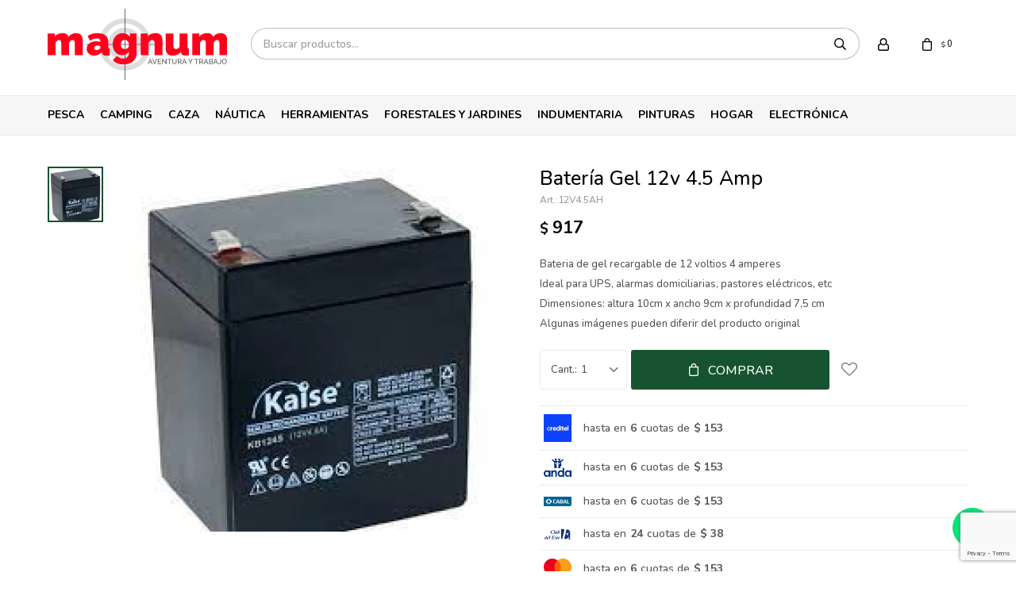

--- FILE ---
content_type: text/html; charset=utf-8
request_url: https://www.magnum.com.uy/catalogo/bateria-gel-12v-4-5-amp_12V4.5AH_12V4.5AH
body_size: 14918
content:
 <!DOCTYPE html> <html lang="es" class="no-js"> <head itemscope itemtype="http://schema.org/WebSite"> <meta charset="utf-8" /> <script> const GOOGLE_MAPS_CHANNEL_ID = '38'; </script> <link rel='preconnect' href='https://f.fcdn.app' /> <link rel='preconnect' href='https://fonts.googleapis.com' /> <link rel='preconnect' href='https://www.facebook.com' /> <link rel='preconnect' href='https://www.google-analytics.com' /> <link rel="dns-prefetch" href="https://cdnjs.cloudflare.com" /> <title itemprop='name'>Batería Gel 12v 4.5 Amp — Magnum</title> <meta name="description" content="Bateria de gel recargable de 12 voltios 4 amperes Ideal para UPS, alarmas domiciliarias, pastores eléctricos, etc Dimensiones: altura 10cm x ancho 9cm x profundidad 7,5 cm Algunas imágenes pueden diferir del producto original" /> <meta name="keywords" content="" /> <link itemprop="url" rel="canonical" href="https://www.magnum.com.uy/catalogo/bateria-gel-12v-4-5-amp_12V4.5AH_12V4.5AH" /> <meta property="og:title" content="Batería Gel 12v 4.5 Amp — Magnum" /><meta property="og:description" content="Bateria de gel recargable de 12 voltios 4 amperes Ideal para UPS, alarmas domiciliarias, pastores eléctricos, etc Dimensiones: altura 10cm x ancho 9cm x profundidad 7,5 cm Algunas imágenes pueden diferir del producto original" /><meta property="og:type" content="product" /><meta property="og:image" content="https://f.fcdn.app/imgs/ed915e/www.magnum.com.uy/oscuy/e13a/webp/catalogo/12V4.5AH_12V4.5AH_1/460x460/bateria-gel-12v-4-5-amp-bateria-gel-12v-4-5-amp.jpg"/><meta property="og:url" content="https://www.magnum.com.uy/catalogo/bateria-gel-12v-4-5-amp_12V4.5AH_12V4.5AH" /><meta property="og:site_name" content="Magnum" /> <meta name='twitter:description' content='Bateria de gel recargable de 12 voltios 4 amperes Ideal para UPS, alarmas domiciliarias, pastores eléctricos, etc Dimensiones: altura 10cm x ancho 9cm x profundidad 7,5 cm Algunas imágenes pueden diferir del producto original' /> <meta name='twitter:image' content='https://f.fcdn.app/imgs/ed915e/www.magnum.com.uy/oscuy/e13a/webp/catalogo/12V4.5AH_12V4.5AH_1/460x460/bateria-gel-12v-4-5-amp-bateria-gel-12v-4-5-amp.jpg' /> <meta name='twitter:url' content='https://www.magnum.com.uy/catalogo/bateria-gel-12v-4-5-amp_12V4.5AH_12V4.5AH' /> <meta name='twitter:card' content='summary' /> <meta name='twitter:title' content='Batería Gel 12v 4.5 Amp — Magnum' /> <script>document.getElementsByTagName('html')[0].setAttribute('class', 'js ' + ('ontouchstart' in window || navigator.msMaxTouchPoints ? 'is-touch' : 'no-touch'));</script> <script> var FN_TC = { M1 : 38.34, M2 : 1 }; </script> <meta id='viewportMetaTag' name="viewport" content="width=device-width, initial-scale=1.0, maximum-scale=1,user-scalable=no"> <link rel="shortcut icon" href="https://f.fcdn.app/assets/commerce/www.magnum.com.uy/86b2_e0f0/public/web/favicon.ico" /> <link rel="apple-itouch-icon" href="https://f.fcdn.app/assets/commerce/www.magnum.com.uy/c048_35fc/public/web/favicon.png" /> <link rel="preconnect" href="https://fonts.googleapis.com"> <link rel="preconnect" href="https://fonts.gstatic.com" crossorigin> <link href="https://fonts.googleapis.com/css2?family=Nunito:wght@500;700&display=swap" rel="stylesheet"> <script src="https://cdn.embluemail.com/pixeltracking/pixeltracking.js?code=b50d8d0beaf02cd0ca134da293f9cc63"></script> <link href="https://f.fcdn.app/assets/commerce/www.magnum.com.uy/0000_4d0f/s.29237189944664543545020848443994.css" rel="stylesheet"/> <script src="https://f.fcdn.app/assets/commerce/www.magnum.com.uy/0000_4d0f/s.28543652019416647354713436974666.js"></script> <!--[if lt IE 9]> <script type="text/javascript" src="https://cdnjs.cloudflare.com/ajax/libs/html5shiv/3.7.3/html5shiv.js"></script> <![endif]--> <link rel="manifest" href="https://f.fcdn.app/assets/manifest.json" /> </head> <body id='pgCatalogoDetalle' class='headerMenuFullWidth footer1 headerSubMenuFade buscadorSlideTop compraSlide compraLeft filtrosFixed fichaMobileFixedActions layout03'> <div id="pre"> <div id="wrapper"> <header id="header" role="banner"> <div class="cnt"> <div id="logo"><a href="/"><img src="https://f.fcdn.app/assets/commerce/www.magnum.com.uy/d6cd_2956/public/web/img/logo.svg" alt="Magnum" /></a></div> <nav id="menu" data-fn="fnMainMenu"> <ul class="lst main"> <li class="it pesca"> <a href='https://www.magnum.com.uy/pesca' target='_self' class="tit">Pesca</a> <div class="subMenu"> <div class="cnt"> <ul> <li class="hdr canas"><a target="_self" href="https://www.magnum.com.uy/pesca/canas" class="tit">Cañas</a> <ul class="menuDesplegable-ul"> <li><a href="https://www.magnum.com.uy/pesca/canas/1-tramo" target="_self">1 tramo</a> </li> <li><a href="https://www.magnum.com.uy/pesca/canas/2-tramos" target="_self">2 tramos</a> </li> </ul> </li> <li class="hdr reeles"><a target="_self" href="https://www.magnum.com.uy/pesca/reeles" class="tit">Reeles</a> </li> <li class="hdr combos"><a target="_self" href="https://www.magnum.com.uy/pesca/combos" class="tit">Combos</a> </li> <li class="hdr cajas-y-organizadores"><a target="_self" href="https://www.magnum.com.uy/pesca/cajas-y-organizadores" class="tit">Cajas y organizadores</a> </li> <li class="hdr bolsos-de-pesca"><a target="_self" href="https://www.magnum.com.uy/pesca/bolsos-de-pesca" class="tit">Bolsos de pesca</a> </li> <li class="hdr tanzas"><a target="_self" href="https://www.magnum.com.uy/pesca/tanzas" class="tit">Tanzas</a> <ul class="menuDesplegable-ul"> <li><a href="https://www.magnum.com.uy/pesca/tanzas/nylon" target="_self">Nylon</a> </li> <li><a href="https://www.magnum.com.uy/pesca/tanzas/multifilamento" target="_self">Multifilamento</a> </li> </ul> </li> <li class="hdr senuelos"><a target="_self" href="https://www.magnum.com.uy/pesca/senuelos" class="tit">Señuelos</a> </li> <li class="hdr anzuelos"><a target="_self" href="https://www.magnum.com.uy/pesca/anzuelos" class="tit">Anzuelos</a> </li> <li class="hdr accesorios"><a target="_self" href="https://www.magnum.com.uy/pesca/accesorios" class="tit">Accesorios</a> </li> </ul> </div> </div> </li> <li class="it camping"> <a href='https://www.magnum.com.uy/camping' target='_self' class="tit">Camping</a> <div class="subMenu"> <div class="cnt"> <ul> <li class="hdr carpas"><a target="_self" href="https://www.magnum.com.uy/camping/carpas" class="tit">Carpas</a> </li> <li class="hdr gazebos"><a target="_self" href="https://www.magnum.com.uy/camping/gazebos" class="tit">Gazebos</a> </li> <li class="hdr catres"><a target="_self" href="https://www.magnum.com.uy/camping/catres" class="tit">Catres</a> </li> <li class="hdr lonas"><a target="_self" href="https://www.magnum.com.uy/camping/lonas" class="tit">Lonas</a> </li> <li class="hdr iluminacion"><a target="_self" href="https://www.magnum.com.uy/camping/iluminacion" class="tit">Iluminación</a> <ul class="menuDesplegable-ul"> <li><a href="https://www.magnum.com.uy/camping/iluminacion/linternas" target="_self">Linternas</a> </li> <li><a href="https://www.magnum.com.uy/camping/iluminacion/focos" target="_self">Focos</a> </li> <li><a href="https://www.magnum.com.uy/camping/iluminacion/faroles" target="_self">Faroles</a> </li> </ul> </li> <li class="hdr mesas-y-sillas"><a target="_self" href="https://www.magnum.com.uy/camping/mesas-y-sillas" class="tit">Mesas y sillas</a> </li> <li class="hdr mochilas"><a target="_self" href="https://www.magnum.com.uy/camping/mochilas" class="tit">Mochilas</a> <ul class="menuDesplegable-ul"> <li><a href="https://www.magnum.com.uy/camping/mochilas/mochilas" target="_self">Mochilas</a> </li> <li><a href="https://www.magnum.com.uy/camping/mochilas/bolsos" target="_self">Bolsos</a> </li> <li><a href="https://www.magnum.com.uy/camping/mochilas/rinoneras" target="_self">Riñoneras</a> </li> </ul> </li> <li class="hdr sobres-y-colchones"><a target="_self" href="https://www.magnum.com.uy/camping/sobres-y-colchones" class="tit">Sobres y colchones</a> </li> <li class="hdr conservadoras"><a target="_self" href="https://www.magnum.com.uy/camping/conservadoras" class="tit">Conservadoras</a> </li> <li class="hdr termos-mates-y-bombillas"><a target="_self" href="https://www.magnum.com.uy/camping/termos-mates-y-bombillas" class="tit">Termos, mates y bombillas</a> <ul class="menuDesplegable-ul"> <li><a href="https://www.magnum.com.uy/camping/termos-mates-y-bombillas/accesorios-para-termos" target="_self">Accesorios para termos</a> </li> </ul> </li> <li class="hdr jarras-cantimploras-y-bidones"><a target="_self" href="https://www.magnum.com.uy/camping/jarras-cantimploras-y-bidones" class="tit">Jarras, cantimploras y bidones</a> </li> <li class="hdr accesorios"><a target="_self" href="https://www.magnum.com.uy/camping/accesorios" class="tit">Accesorios</a> </li> </ul> </div> </div> </li> <li class="it caza"> <a href='https://www.magnum.com.uy/caza' target='_self' class="tit">Caza</a> <div class="subMenu"> <div class="cnt"> <ul> <li class="hdr armas"><a target="_self" href="https://www.magnum.com.uy/caza/armas" class="tit">Armas</a> <ul class="menuDesplegable-ul"> <li><a href="https://www.magnum.com.uy/caza/armas/cortas" target="_self">Cortas</a> </li> <li><a href="https://www.magnum.com.uy/caza/armas/largas" target="_self">Largas</a> </li> <li><a href="https://www.magnum.com.uy/caza/armas/fundas-cananas-y-correas" target="_self">Fundas, cananas y correas</a> </li> </ul> </li> <li class="hdr municiones"><a target="_self" href="https://www.magnum.com.uy/caza/municiones" class="tit">Municiones</a> <ul class="menuDesplegable-ul"> <li><a href="https://www.magnum.com.uy/caza/municiones/cartuchos" target="_self">Cartuchos</a> </li> <li><a href="https://www.magnum.com.uy/caza/municiones/balas" target="_self">Balas</a> </li> <li><a href="https://www.magnum.com.uy/caza/municiones/chumbos" target="_self">Chumbos</a> </li> <li><a href="https://www.magnum.com.uy/caza/municiones/vainas-y-fulminantes" target="_self">Vainas y fulminantes</a> </li> </ul> </li> <li class="hdr chumberas"><a target="_self" href="https://www.magnum.com.uy/caza/chumberas" class="tit">Chumberas</a> <ul class="menuDesplegable-ul"> <li><a href="https://www.magnum.com.uy/caza/chumberas/co2" target="_self">CO2</a> </li> <li><a href="https://www.magnum.com.uy/caza/chumberas/nitropiston" target="_self">Nitropiston</a> </li> <li><a href="https://www.magnum.com.uy/caza/chumberas/pcp" target="_self">Pcp</a> </li> <li><a href="https://www.magnum.com.uy/caza/chumberas/resorte" target="_self">Resorte</a> </li> </ul> </li> <li class="hdr accesorios-armas"><a target="_self" href="https://www.magnum.com.uy/caza/accesorios-armas" class="tit">Accesorios armas</a> </li> <li class="hdr optica"><a target="_self" href="https://www.magnum.com.uy/caza/optica" class="tit">Óptica</a> <ul class="menuDesplegable-ul"> <li><a href="https://www.magnum.com.uy/caza/optica/miras" target="_self">Miras</a> </li> <li><a href="https://www.magnum.com.uy/caza/optica/monoculares" target="_self">Monoculares</a> </li> <li><a href="https://www.magnum.com.uy/caza/optica/binoculares" target="_self">Binoculares</a> </li> <li><a href="https://www.magnum.com.uy/caza/optica/termicos" target="_self">Térmicos</a> </li> <li><a href="https://www.magnum.com.uy/caza/optica/termicos-y-nocturnos" target="_self">Térmicos y Nocturnos</a> </li> <li><a href="https://www.magnum.com.uy/caza/optica/visores" target="_self">Visores</a> </li> <li><a href="https://www.magnum.com.uy/caza/optica/montajes" target="_self">Montajes</a> </li> </ul> </li> <li class="hdr montajes-y-rieles"><a target="_self" href="https://www.magnum.com.uy/caza/montajes-y-rieles" class="tit">Montajes y rieles</a> </li> <li class="hdr defensa-personal"><a target="_self" href="https://www.magnum.com.uy/caza/defensa-personal" class="tit">Defensa personal</a> </li> <li class="hdr arqueria"><a target="_self" href="https://www.magnum.com.uy/caza/arqueria" class="tit">Arquería</a> </li> <li class="hdr cuchilleria"><a target="_self" href="https://www.magnum.com.uy/caza/cuchilleria" class="tit">Cuchillería</a> <ul class="menuDesplegable-ul"> <li><a href="https://www.magnum.com.uy/caza/cuchilleria/navajas" target="_self">Navajas</a> </li> <li><a href="https://www.magnum.com.uy/caza/cuchilleria/cuchillos" target="_self">Cuchillos</a> </li> </ul> </li> <li class="hdr accesorios"><a target="_self" href="https://www.magnum.com.uy/caza/accesorios" class="tit">Accesorios</a> </li> <li class="hdr armas-usadas"><a target="_self" href="https://www.magnum.com.uy/caza/armas-usadas" class="tit">Armas usadas</a> <ul class="menuDesplegable-ul"> <li><a href="https://www.magnum.com.uy/caza/armas-usadas/cortas" target="_self">Cortas</a> </li> <li><a href="https://www.magnum.com.uy/caza/armas-usadas/largas" target="_self">Largas</a> </li> </ul> </li> </ul> </div> </div> </li> <li class="it nautica"> <a href='https://www.magnum.com.uy/nautica' target='_self' class="tit">Náutica</a> <div class="subMenu"> <div class="cnt"> <ul> <li class="hdr motores-fuera-de-borda"><a target="_self" href="https://www.magnum.com.uy/nautica/motores-fuera-de-borda" class="tit">Motores fuera de borda</a> </li> <li class="hdr embarcaciones"><a target="_self" href="https://www.magnum.com.uy/nautica/embarcaciones" class="tit">Embarcaciones</a> <ul class="menuDesplegable-ul"> <li><a href="https://www.magnum.com.uy/nautica/embarcaciones/botes" target="_self">Botes</a> </li> <li><a href="https://www.magnum.com.uy/nautica/embarcaciones/lanchas" target="_self">Lanchas</a> </li> <li><a href="https://www.magnum.com.uy/nautica/embarcaciones/canobotes" target="_self">Canobotes</a> </li> <li><a href="https://www.magnum.com.uy/nautica/embarcaciones/inflables" target="_self">Inflables</a> </li> <li><a href="https://www.magnum.com.uy/nautica/embarcaciones/kayaks" target="_self">Kayaks</a> </li> </ul> </li> <li class="hdr accesorios-de-lanchas"><a target="_self" href="https://www.magnum.com.uy/nautica/accesorios-de-lanchas" class="tit">Accesorios de lanchas</a> </li> <li class="hdr remolcables-y-sky"><a target="_self" href="https://www.magnum.com.uy/nautica/remolcables-y-sky" class="tit">Remolcables y sky</a> </li> <li class="hdr chalecos-salvavidas"><a target="_self" href="https://www.magnum.com.uy/nautica/chalecos-salvavidas" class="tit">Chalecos salvavidas</a> </li> <li class="hdr accesorios-trailer"><a target="_self" href="https://www.magnum.com.uy/nautica/accesorios-trailer" class="tit">Accesorios trailer</a> </li> <li class="hdr lubricantes-motores"><a target="_self" href="https://www.magnum.com.uy/nautica/lubricantes-motores" class="tit">Lubricantes Motores</a> </li> <li class="hdr repuestos-para-motores"><a target="_self" href="https://www.magnum.com.uy/nautica/repuestos-para-motores" class="tit">Repuestos para motores</a> </li> <li class="hdr accesorios"><a target="_self" href="https://www.magnum.com.uy/nautica/accesorios" class="tit">Accesorios</a> </li> </ul> </div> </div> </li> <li class="it herramientas"> <a href='https://www.magnum.com.uy/herramientas' target='_self' class="tit">Herramientas</a> <div class="subMenu"> <div class="cnt"> <ul> <li class="hdr electricas"><a target="_self" href="https://www.magnum.com.uy/herramientas/electricas" class="tit">Eléctricas</a> <ul class="menuDesplegable-ul"> <li><a href="https://www.magnum.com.uy/herramientas/electricas/taladro" target="_self">Taladros</a> </li> <li><a href="https://www.magnum.com.uy/herramientas/electricas/amoladora" target="_self">Amoladoras</a> </li> <li><a href="https://www.magnum.com.uy/herramientas/electricas/soldadora" target="_self">Soldadoras</a> </li> <li><a href="https://www.magnum.com.uy/herramientas/electricas/sierras" target="_self">Sierras</a> </li> <li><a href="https://www.magnum.com.uy/herramientas/electricas/hidrolavadora" target="_self">Hidrolavadoras</a> </li> <li><a href="https://www.magnum.com.uy/herramientas/electricas/compresores" target="_self">Compresores</a> </li> <li><a href="https://www.magnum.com.uy/herramientas/electricas/lijadoras" target="_self">Lijadoras</a> </li> <li><a href="https://www.magnum.com.uy/herramientas/electricas/cepillos-o-garlopas" target="_self">Cepillos o garlopas</a> </li> <li><a href="https://www.magnum.com.uy/herramientas/electricas/sensitivas" target="_self">Sensitivas</a> </li> <li><a href="https://www.magnum.com.uy/herramientas/electricas/rotomartillos" target="_self">Rotomartillos</a> </li> <li><a href="https://www.magnum.com.uy/herramientas/electricas/pistolas-calor" target="_self">Pistolas Calor</a> </li> <li><a href="https://www.magnum.com.uy/herramientas/electricas/mini-tornos" target="_self">Mini tornos</a> </li> <li><a href="https://www.magnum.com.uy/herramientas/electricas/pulidoras-y-lustrapulidoras" target="_self">Pulidoras y lustrapulidoras</a> </li> <li><a href="https://www.magnum.com.uy/herramientas/electricas/engrampadoras" target="_self">Engrampadoras</a> </li> <li><a href="https://www.magnum.com.uy/herramientas/electricas/equipos-de-pintura-y-accesorios" target="_self">Equipos de pintura y accesorios</a> </li> <li><a href="https://www.magnum.com.uy/herramientas/electricas/routers" target="_self">Routers</a> </li> <li><a href="https://www.magnum.com.uy/herramientas/electricas/llaves-de-impacto" target="_self">Llaves de impacto</a> </li> </ul> </li> <li class="hdr recargables"><a target="_self" href="https://www.magnum.com.uy/herramientas/recargables" class="tit">Recargables</a> <ul class="menuDesplegable-ul"> <li><a href="https://www.magnum.com.uy/herramientas/recargables/taladros" target="_self">Taladros</a> </li> <li><a href="https://www.magnum.com.uy/herramientas/recargables/amoladoras" target="_self">Amoladoras</a> </li> <li><a href="https://www.magnum.com.uy/herramientas/recargables/sierras" target="_self">Sierras</a> </li> <li><a href="https://www.magnum.com.uy/herramientas/recargables/rotomartillos" target="_self">Rotomartillos</a> </li> <li><a href="https://www.magnum.com.uy/herramientas/recargables/llaves-de-impacto" target="_self">Llaves de impacto</a> </li> </ul> </li> <li class="hdr combustion"><a target="_self" href="https://www.magnum.com.uy/herramientas/combustion" class="tit">Combustión</a> </li> <li class="hdr estacionarias"><a target="_self" href="https://www.magnum.com.uy/herramientas/estacionarias" class="tit">Neumática</a> </li> <li class="hdr construccion"><a target="_self" href="https://www.magnum.com.uy/herramientas/construccion" class="tit">Construcción</a> </li> <li class="hdr manuales"><a target="_self" href="https://www.magnum.com.uy/herramientas/manuales" class="tit">Manuales</a> </li> <li class="hdr cajas-y-bolsos"><a target="_self" href="https://www.magnum.com.uy/herramientas/cajas-y-bolsos" class="tit">Cajas y bolsos</a> </li> <li class="hdr accesorios-soldadura"><a target="_self" href="https://www.magnum.com.uy/herramientas/accesorios-soldadura" class="tit">Accesorios soldadura</a> </li> <li class="hdr linea-hogar"><a target="_self" href="https://www.magnum.com.uy/herramientas/linea-hogar" class="tit">Linea hogar</a> <ul class="menuDesplegable-ul"> <li><a href="https://www.magnum.com.uy/herramientas/linea-hogar/barredoras" target="_self">Barredoras</a> </li> <li><a href="https://www.magnum.com.uy/herramientas/linea-hogar/limpiadores-de-vidrios" target="_self">Limpiadores de vidrios</a> </li> <li><a href="https://www.magnum.com.uy/herramientas/linea-hogar/aspiradoras" target="_self">Aspiradoras</a> </li> <li><a href="https://www.magnum.com.uy/herramientas/linea-hogar/vaporeras" target="_self">Vaporeras</a> </li> </ul> </li> <li class="hdr accesorios"><a target="_self" href="https://www.magnum.com.uy/herramientas/accesorios" class="tit">Accesorios</a> </li> <li class="hdr baterias"><a target="_self" href="https://www.magnum.com.uy/herramientas/baterias" class="tit">Baterías</a> <ul class="menuDesplegable-ul"> <li><a href="https://www.magnum.com.uy/herramientas/baterias/gel" target="_self">Gel</a> </li> <li><a href="https://www.magnum.com.uy/herramientas/baterias/baterias-para-vehiculos" target="_self">Baterías para vehículos</a> </li> </ul> </li> <li class="hdr escalera-y-andamio"><a target="_self" href="https://www.magnum.com.uy/herramientas/escalera-y-andamio" class="tit">Escaleras y andamios</a> </li> <li class="hdr accesorios-para-auto"><a target="_self" href="https://www.magnum.com.uy/herramientas/accesorios-para-auto" class="tit">Accesorios para autos</a> </li> <li class="hdr pegamentos-y-lubricantes"><a target="_self" href="https://www.magnum.com.uy/herramientas/pegamentos-y-lubricantes" class="tit">Pegamentos y lubricantes</a> </li> <li class="hdr consumibles-o-insumos"><a target="_self" href="https://www.magnum.com.uy/herramientas/consumibles-o-insumos" class="tit">Consumibles o insumos</a> <ul class="menuDesplegable-ul"> <li><a href="https://www.magnum.com.uy/herramientas/consumibles-o-insumos/disco" target="_self">Disco</a> </li> <li><a href="https://www.magnum.com.uy/herramientas/consumibles-o-insumos/mechas" target="_self">Mechas</a> </li> <li><a href="https://www.magnum.com.uy/herramientas/consumibles-o-insumos/lijas" target="_self">Lijas</a> </li> <li><a href="https://www.magnum.com.uy/herramientas/consumibles-o-insumos/puntas" target="_self">Puntas</a> </li> <li><a href="https://www.magnum.com.uy/herramientas/consumibles-o-insumos/grampas-y-clavos" target="_self">Grampas y clavos</a> </li> <li><a href="https://www.magnum.com.uy/herramientas/consumibles-o-insumos/afiladores" target="_self">Afiladores</a> </li> <li><a href="https://www.magnum.com.uy/herramientas/consumibles-o-insumos/llaves-varias-y-juegos-de-llave" target="_self">Llaves varias y juegos de llave</a> </li> <li><a href="https://www.magnum.com.uy/herramientas/consumibles-o-insumos/juegos-de-llave" target="_self">Juegos de llave</a> </li> </ul> </li> <li class="hdr instrumentos-de-precision"><a target="_self" href="https://www.magnum.com.uy/herramientas/instrumentos-de-precision" class="tit">Instrumentos de precisión</a> </li> </ul> </div> </div> </li> <li class="it forestales-y-jardines"> <a href='https://www.magnum.com.uy/forestales-y-jardines' target='_self' class="tit">Forestales y Jardines</a> <div class="subMenu"> <div class="cnt"> <ul> <li class="hdr motosierras"><a target="_self" href="https://www.magnum.com.uy/forestales-y-jardines/motosierras" class="tit">Motosierras</a> </li> <li class="hdr desmalezadoras"><a target="_self" href="https://www.magnum.com.uy/forestales-y-jardines/desmalezadoras" class="tit">Desmalezadoras</a> </li> <li class="hdr bordeadoras"><a target="_self" href="https://www.magnum.com.uy/forestales-y-jardines/bordeadoras" class="tit">Bordeadoras</a> </li> <li class="hdr cortacesped"><a target="_self" href="https://www.magnum.com.uy/forestales-y-jardines/cortacesped" class="tit">Cortacésped</a> </li> <li class="hdr tractores-jardin"><a target="_self" href="https://www.magnum.com.uy/forestales-y-jardines/tractores-jardin" class="tit">Tractores jardín</a> </li> <li class="hdr podadoras-y-sopladoras"><a target="_self" href="https://www.magnum.com.uy/forestales-y-jardines/podadoras-y-sopladoras" class="tit">Podadoras y sopladoras</a> </li> <li class="hdr herramientas-jardineria"><a target="_self" href="https://www.magnum.com.uy/forestales-y-jardines/herramientas-jardineria" class="tit">Herramientas jardinería</a> </li> <li class="hdr riego"><a target="_self" href="https://www.magnum.com.uy/forestales-y-jardines/riego" class="tit">Riego</a> <ul class="menuDesplegable-ul"> <li><a href="https://www.magnum.com.uy/forestales-y-jardines/riego/bombas" target="_self">Bombas</a> </li> <li><a href="https://www.magnum.com.uy/forestales-y-jardines/riego/motobombas" target="_self">Motobombas</a> </li> <li><a href="https://www.magnum.com.uy/forestales-y-jardines/riego/mangueras" target="_self">Mangueras</a> </li> <li><a href="https://www.magnum.com.uy/forestales-y-jardines/riego/accesorios" target="_self">Accesorios</a> </li> </ul> </li> <li class="hdr accesorios-maquinas"><a target="_self" href="https://www.magnum.com.uy/forestales-y-jardines/accesorios-maquinas" class="tit">Accesorios máquinas</a> </li> </ul> </div> </div> </li> <li class="it indumentaria"> <a href='https://www.magnum.com.uy/indumentaria' target='_self' class="tit">Indumentaria</a> <div class="subMenu"> <div class="cnt"> <ul> <li class="hdr camperas"><a target="_self" href="https://www.magnum.com.uy/indumentaria/camperas" class="tit">Camperas</a> </li> <li class="hdr camisas-y-remeras"><a target="_self" href="https://www.magnum.com.uy/indumentaria/camisas-y-remeras" class="tit">Camisas y remeras</a> </li> <li class="hdr buzos-y-chalecos"><a target="_self" href="https://www.magnum.com.uy/indumentaria/buzos-y-chalecos" class="tit">Buzos y Chalecos</a> </li> <li class="hdr bombachas"><a target="_self" href="https://www.magnum.com.uy/indumentaria/bombachas" class="tit">Bombachas</a> </li> <li class="hdr pantalones"><a target="_self" href="https://www.magnum.com.uy/indumentaria/pantalones" class="tit">Pantalones</a> </li> <li class="hdr shorts-y-bermudas"><a target="_self" href="https://www.magnum.com.uy/indumentaria/shorts-y-bermudas" class="tit">Shorts y bermudas</a> </li> <li class="hdr gorros-y-sombreros"><a target="_self" href="https://www.magnum.com.uy/indumentaria/gorros-y-sombreros" class="tit">Gorros y sombreros</a> </li> <li class="hdr calzado"><a target="_self" href="https://www.magnum.com.uy/indumentaria/calzado" class="tit">Calzado</a> <ul class="menuDesplegable-ul"> <li><a href="https://www.magnum.com.uy/indumentaria/calzado/zapatos" target="_self">Zapatos</a> </li> <li><a href="https://www.magnum.com.uy/indumentaria/calzado/botas" target="_self">Botas</a> </li> <li><a href="https://www.magnum.com.uy/indumentaria/calzado/alpargatas" target="_self">Alpargatas</a> </li> </ul> </li> <li class="hdr ropa-de-lluvia"><a target="_self" href="https://www.magnum.com.uy/indumentaria/ropa-de-lluvia" class="tit">Ropa de lluvia</a> </li> <li class="hdr accesorios"><a target="_self" href="https://www.magnum.com.uy/indumentaria/accesorios" class="tit">Accesorios</a> </li> </ul> </div> </div> </li> <li class="it pinturas"> <a href='https://www.magnum.com.uy/pinturas' target='_self' class="tit">Pinturas</a> <div class="subMenu"> <div class="cnt"> <ul> <li class="hdr interiores"><a target="_self" href="https://www.magnum.com.uy/pinturas/interiores" class="tit">Interiores</a> </li> <li class="hdr exteriores"><a target="_self" href="https://www.magnum.com.uy/pinturas/exteriores" class="tit">Exteriores</a> </li> <li class="hdr maderas"><a target="_self" href="https://www.magnum.com.uy/pinturas/maderas" class="tit">Maderas</a> </li> <li class="hdr impermeabilizantes"><a target="_self" href="https://www.magnum.com.uy/pinturas/impermeabilizantes" class="tit">Impermeabilizantes</a> </li> <li class="hdr brochas-y-pinceles"><a target="_self" href="https://www.magnum.com.uy/pinturas/brochas-y-pinceles" class="tit">Brochas y pinceles</a> </li> <li class="hdr techos"><a target="_self" href="https://www.magnum.com.uy/pinturas/techos" class="tit">Techos</a> </li> </ul> </div> </div> </li> <li class="it hogar"> <a href='https://www.magnum.com.uy/hogar' target='_self' class="tit">Hogar</a> <div class="subMenu"> <div class="cnt"> <ul> <li class="hdr calefactores"><a target="_self" href="https://www.magnum.com.uy/hogar/calefactores" class="tit">Calefactores</a> </li> </ul> </div> </div> </li> <li class="it electronica"> <a href='https://www.magnum.com.uy/electronica' target='_self' class="tit">Electrónica</a> <div class="subMenu"> <div class="cnt"> <ul> <li class="hdr cables"><a target="_self" href="https://www.magnum.com.uy/electronica/electronica/cables" class="tit">Cables</a> </li> <li class="hdr gps"><a target="_self" href="https://www.magnum.com.uy/electronica/electronica/gps" class="tit">GPS</a> <ul class="menuDesplegable-ul"> <li><a href="https://www.magnum.com.uy/electronica/electronica/gps/accesorios" target="_self">Accesorios</a> </li> </ul> </li> <li class="hdr regalos-varios"><a target="_self" href="https://www.magnum.com.uy/electronica/electronica/regalos-varios" class="tit">Regalos varios</a> </li> <li class="hdr accesorios"><a target="_self" href="https://www.magnum.com.uy/electronica/electronica/accesorios" class="tit">Accesorios</a> </li> </ul> </div> </div> </li> </ul> </nav> <div class="toolsItem frmBusqueda" data-version='1'> <button type="button" class="btnItem btnMostrarBuscador"> <span class="ico"></span> <span class="txt"></span> </button> <form action="/catalogo"> <div class="cnt"> <span class="btnCerrar"> <span class="ico"></span> <span class="txt"></span> </span> <label class="lbl"> <b>Buscar productos</b> <input maxlength="48" required="" autocomplete="off" type="search" name="q" placeholder="Buscar productos..." /> </label> <button class="btnBuscar" type="submit"> <span class="ico"></span> <span class="txt"></span> </button> </div> </form> </div> <div class="toolsItem accesoMiCuentaCnt" data-logged="off" data-version='1'> <a href="/mi-cuenta" class="btnItem btnMiCuenta"> <span class="ico"></span> <span class="txt"></span> <span class="usuario"> <span class="nombre"></span> <span class="apellido"></span> </span> </a> <div class="miCuentaMenu"> <ul class="lst"> <li class="it"><a href='/mi-cuenta/mis-datos' class="tit" >Mis datos</a></li> <li class="it"><a href='/mi-cuenta/direcciones' class="tit" >Mis direcciones</a></li> <li class="it"><a href='/mi-cuenta/compras' class="tit" >Mis compras</a></li> <li class="it"><a href='/mi-cuenta/wish-list' class="tit" >Wish List</a></li> <li class="it itSalir"><a href='/salir' class="tit" >Salir</a></li> </ul> </div> </div> <div id="miCompra" data-show="off" data-fn="fnMiCompra" class="toolsItem" data-version="1"> </div> <div id="infoTop"><span class="tel">4532 9991 - 099 585 286</span> <span class="info">Lunes a Viernes de 08:00 a 12:00 y de 14:00 a 18:00 horas - Sábados de 08:00 a 12:30 horas</span></div> <a id="btnMainMenuMobile" href="javascript:mainMenuMobile.show();"><span class="ico">&#59421;</span><span class="txt">Menú</span></a> </div> </header> <!-- end:header --> <div id="central"> <section id="main" role="main"> <div id="fichaProducto" class="" data-tit="Batería Gel 12v 4.5 Amp" data-totImagenes="1" data-agotado="off"> <div class="cnt" data-fn="consultaWhatsApp"> <div class="imagenProducto" data-fn="fnCocardaOca"> <div class="zoom"> <a class="img" href="//f.fcdn.app/imgs/c4bd89/www.magnum.com.uy/oscuy/e13a/webp/catalogo/12V4.5AH_12V4.5AH_1/2000-2000/bateria-gel-12v-4-5-amp-bateria-gel-12v-4-5-amp.jpg"> <img loading='lazy' src='//f.fcdn.app/imgs/ed915e/www.magnum.com.uy/oscuy/e13a/webp/catalogo/12V4.5AH_12V4.5AH_1/460x460/bateria-gel-12v-4-5-amp-bateria-gel-12v-4-5-amp.jpg' alt='Batería Gel 12v 4.5 Amp Batería Gel 12v 4.5 Amp' width='460' height='460' /> </a> </div> <div class="cocardas"><div class="ctm"><div class="ico grupo grupo31"><img loading='lazy' src='//f.fcdn.app/imgs/cd1031/www.magnum.com.uy/oscuy/5aa7/webp/grupoproductos/150/100-100/cocarda.png' alt='Grupo OCA' /></div></div></div><div class="imagenesArticulo"> <div class="cnt"> <div class="it"><img loading='lazy' data-src-g="//f.fcdn.app/imgs/529574/www.magnum.com.uy/oscuy/e13a/webp/catalogo/12V4.5AH_12V4.5AH_1/1920-1200/bateria-gel-12v-4-5-amp-bateria-gel-12v-4-5-amp.jpg" src='//f.fcdn.app/imgs/ed915e/www.magnum.com.uy/oscuy/e13a/webp/catalogo/12V4.5AH_12V4.5AH_1/460x460/bateria-gel-12v-4-5-amp-bateria-gel-12v-4-5-amp.jpg' alt='Batería Gel 12v 4.5 Amp Batería Gel 12v 4.5 Amp' width='460' height='460' /></div> </div> </div> </div> <ul class="lst lstThumbs"> <li class="it"> <a target="_blank" data-standard="//f.fcdn.app/imgs/ed915e/www.magnum.com.uy/oscuy/e13a/webp/catalogo/12V4.5AH_12V4.5AH_1/460x460/bateria-gel-12v-4-5-amp-bateria-gel-12v-4-5-amp.jpg" href="//f.fcdn.app/imgs/c4bd89/www.magnum.com.uy/oscuy/e13a/webp/catalogo/12V4.5AH_12V4.5AH_1/2000-2000/bateria-gel-12v-4-5-amp-bateria-gel-12v-4-5-amp.jpg"><img loading='lazy' src='//f.fcdn.app/imgs/ed915e/www.magnum.com.uy/oscuy/e13a/webp/catalogo/12V4.5AH_12V4.5AH_1/460x460/bateria-gel-12v-4-5-amp-bateria-gel-12v-4-5-amp.jpg' alt='Batería Gel 12v 4.5 Amp Batería Gel 12v 4.5 Amp' width='460' height='460' /></a> </li> </ul> <div id="imgsMobile" data-fn="fnGaleriaProducto"> <div class="imagenesArticulo"> <div class="cnt"> <div class="it"><img loading='lazy' data-src-g="//f.fcdn.app/imgs/529574/www.magnum.com.uy/oscuy/e13a/webp/catalogo/12V4.5AH_12V4.5AH_1/1920-1200/bateria-gel-12v-4-5-amp-bateria-gel-12v-4-5-amp.jpg" src='//f.fcdn.app/imgs/ed915e/www.magnum.com.uy/oscuy/e13a/webp/catalogo/12V4.5AH_12V4.5AH_1/460x460/bateria-gel-12v-4-5-amp-bateria-gel-12v-4-5-amp.jpg' alt='Batería Gel 12v 4.5 Amp Batería Gel 12v 4.5 Amp' width='460' height='460' /></div> </div> </div> </div> <div class="hdr"> <h1 class="tit">Batería Gel 12v 4.5 Amp</h1> <div class="cod">12V4.5AH</div> </div> <div class="preciosWrapper"> <div class="precios"> <strong class="precio venta"><span class="sim">$</span> <span class="monto">917</span></strong> </div> </div> <div class="desc"> <p>Bateria de gel recargable de 12 voltios 4 amperes <br /> Ideal para UPS, alarmas domiciliarias, pastores eléctricos, etc <br /> Dimensiones: altura 10cm x ancho 9cm x profundidad 7,5 cm<br /> Algunas imágenes pueden diferir del producto original</p> </div> <div style="display: none;" id="_jsonDataFicha_"> {"sku":{"fen":"1:12V4.5AH:12V4.5AH:U:1","com":"12V4.5AH"},"producto":{"codigo":"12V4.5AH","nombre":"Bater\u00eda Gel 12v 4.5 Amp","categoria":"Herramientas > Bater\u00edas > Gel","marca":"China"},"variante":{"codigo":"12V4.5AH","codigoCompleto":"12V4.5AH12V4.5AH","nombre":"Bater\u00eda Gel 12v 4.5 Amp","nombreCompleto":"Bater\u00eda Gel 12v 4.5 Amp","img":{"u":"\/\/f.fcdn.app\/imgs\/3a558d\/www.magnum.com.uy\/oscuy\/e13a\/webp\/catalogo\/12V4.5AH_12V4.5AH_1\/1024-1024\/bateria-gel-12v-4-5-amp-bateria-gel-12v-4-5-amp.jpg"},"url":"https:\/\/www.magnum.com.uy\/catalogo\/bateria-gel-12v-4-5-amp_12V4.5AH_12V4.5AH","tieneStock":true,"ordenVariante":"999"},"nomPresentacion":"Talle \u00fanico","nombre":"Bater\u00eda Gel 12v 4.5 Amp","nombreCompleto":"Bater\u00eda Gel 12v 4.5 Amp","precioMonto":917,"moneda":{"nom":"M1","nro":858,"cod":"UYU","sim":"$"},"sale":false,"outlet":false,"nuevo":false,"carac":[]} </div> <form id="frmComprarArticulo" class="frmComprar" action="/mi-compra?o=agregar" method="post"> <div class="cnt"> <input type="hidden" name="sku" value="1:12V4.5AH:12V4.5AH:U:1" /> <div id="mainActions"> <span class="btnWishlist" data-fn="fnEditWishList" data-cod-producto="12V4.5AH" data-cod-variante="12V4.5AH"> </span> <select required name="qty" class="custom"> <option>1</option> <option>2</option> <option>3</option> <option>4</option> <option>5</option> <option>6</option> <option>7</option> <option>8</option> <option>9</option> <option>10</option> </select> <button id="btnComprar" type="submit" class="btn btn01">Comprar</button> </div> </div> </form> <ul class="planesCuotas"> <li class="plan plan_10"> <img src="//f.fcdn.app/imgs/f1edd0/www.magnum.com.uy/oscuy/8065/webp/mdp_grupos/145/0x0/creditel.png" alt="Creditel" title="Creditel" /> hasta en <strong>6</strong> cuotas de <strong>$ 153</strong> </li> <li class="plan plan_1"> <img src="https://f.fcdn.app/logos/c/anda.svg" alt="Anda" title="Anda" /> hasta en <strong>6</strong> cuotas de <strong>$ 153</strong> </li> <li class="plan plan_2"> <img src="https://f.fcdn.app/logos/c/cabal.svg" alt="Cabal" title="Cabal" /> hasta en <strong>6</strong> cuotas de <strong>$ 153</strong> </li> <li class="plan plan_3"> <img src="https://f.fcdn.app/logos/c/clubdeleste.svg" alt="Club del Este" title="Club del Este" /> hasta en <strong>24</strong> cuotas de <strong>$ 38</strong> </li> <li class="plan plan_5"> <img src="https://f.fcdn.app/logos/c/master.svg" alt="Mastercard" title="Mastercard" /> hasta en <strong>6</strong> cuotas de <strong>$ 153</strong> </li> <li class="plan plan_6"> <img src="https://f.fcdn.app/logos/c/oca.svg" alt="OCA" title="OCA" /> hasta en <strong>12</strong> cuotas de <strong>$ 76</strong> </li> <li class="plan plan_7"> <img src="https://f.fcdn.app/logos/c/passcard.svg" alt="Passcard" title="Passcard" /> hasta en <strong>6</strong> cuotas de <strong>$ 153</strong> </li> <li class="plan plan_8"> <img src="https://f.fcdn.app/logos/c/tarjetad.svg" alt="Tarjeta D" title="Tarjeta D" /> hasta en <strong>18</strong> cuotas de <strong>$ 51</strong> </li> <li class="plan plan_9"> <img src="https://f.fcdn.app/logos/c/visa.svg" alt="Visa" title="Visa" /> hasta en <strong>10</strong> cuotas de <strong>$ 92</strong> </li> </ul> <div id="infoEnvio" class="blk" data-fn="fnAmpliarInfoEnvio"> <div class="hdr"> <strong class="tit">Métodos y costos de envío</strong> </div> <div class="cnt"> <ul> <li> <strong>Cadetería Propia Ciudad de Mercedes - 24 horas hábiles:</strong><br> $ 1.500 en compras mayores a $ 1.500 | Costo normal: $ 0. </li> <li> <strong>Envíos a todo el país 24 a 72 horas hábiles:</strong><br> Envío sin costo en compras mayores a $ 4.000 | Costo normal: $ 320. </li> <li> <strong>UES Montevideo:</strong><br> Costo normal: $ 320. </li> <li> <strong>UES Interior:</strong><br> Envío sin costo en compras mayores a $ 4.000 | Costo normal: $ 320. </li> </ul> </div> </div> </div> <div class="tabs blkDetalle" data-fn="fnCrearTabs"> </div> <div class="nav" id="blkProductosRelacionados" data-fn="fnSwiperSlider" data-breakpoints-slides='[2,3,4]' data-breakpoints-spacing='[10,15,20]'> <div class="swiper blkProductos"> <div class="hdr"> <div class="tit">Productos que te pueden interesar</div> </div> <div class="cnt"> <div class='articleList aListProductos ' data-tot='6' data-totAbs='0' data-cargarVariantes='0'><div class='it grp5 grp12 grp15 grp19 grp21 grp31' data-disp='1' data-codProd='6V4AH' data-codVar='6V4AH' data-im='//f.fcdn.app/assets/nd.png'><div class='cnt'><a class="img" href="https://www.magnum.com.uy/catalogo/bateria-gel-6v-4-5-amp_6V4AH_6V4AH" title="Batería Gel 6v 4.5 Amp.-"> <div class="cocardas"><div class="ctm"><div class="ico grupo grupo31"><img loading='lazy' src='//f.fcdn.app/imgs/cd1031/www.magnum.com.uy/oscuy/5aa7/webp/grupoproductos/150/100-100/cocarda.png' alt='Grupo OCA' /></div></div></div> <img loading='lazy' src='//f.fcdn.app/imgs/5d4bba/www.magnum.com.uy/oscuy/606e/webp/catalogo/6V4AH_6V4AH_1/460x460/bateria-gel-6v-4-5-amp-bateria-gel-6v-4-5-amp.jpg' alt='Batería Gel 6v 4.5 Amp.- Batería Gel 6v 4.5 Amp.-' width='460' height='460' /> </a> <div class="info" data-fn="fnCocardaOca"> <a class="tit" href="https://www.magnum.com.uy/catalogo/bateria-gel-6v-4-5-amp_6V4AH_6V4AH" title="Batería Gel 6v 4.5 Amp.-">Batería Gel 6v 4.5 Amp.-</a> <div class="precios"> <strong class="precio venta"><span class="sim">$</span> <span class="monto">509</span></strong> </div> <!--<button class="btn btn01 btnComprar" onclick="miCompra.agregarArticulo('1:6V4AH:6V4AH:U:1',1)" data-sku="1:6V4AH:6V4AH:U:1"><span></span></button>--> <div class="variantes"></div> <!--<div class="marca">China</div>--> <!--<div class="desc">Bateria 6 V Amperaje 4.5 A <br /> Origen China <br /> Con Gel <br /> Altura X Ancho X Largo - 10 Cm X 4.7 Cm X 7 Cm <br /> Algunas Imágenes Pueden Diferir Del Producto Original</div>--> </div><input type="hidden" class="json" style="display:none" value="{&quot;sku&quot;:{&quot;fen&quot;:&quot;1:6V4AH:6V4AH:U:1&quot;,&quot;com&quot;:&quot;6V4AH&quot;},&quot;producto&quot;:{&quot;codigo&quot;:&quot;6V4AH&quot;,&quot;nombre&quot;:&quot;Bater\u00eda Gel 6v 4.5 Amp.-&quot;,&quot;categoria&quot;:&quot;Herramientas &gt; Bater\u00edas &gt; Gel&quot;,&quot;marca&quot;:&quot;China&quot;},&quot;variante&quot;:{&quot;codigo&quot;:&quot;6V4AH&quot;,&quot;codigoCompleto&quot;:&quot;6V4AH6V4AH&quot;,&quot;nombre&quot;:&quot;Bater\u00eda Gel 6v 4.5 Amp.-&quot;,&quot;nombreCompleto&quot;:&quot;Bater\u00eda Gel 6v 4.5 Amp.-&quot;,&quot;img&quot;:{&quot;u&quot;:&quot;\/\/f.fcdn.app\/imgs\/1c6ffe\/www.magnum.com.uy\/oscuy\/606e\/webp\/catalogo\/6V4AH_6V4AH_1\/1024-1024\/bateria-gel-6v-4-5-amp-bateria-gel-6v-4-5-amp.jpg&quot;},&quot;url&quot;:&quot;https:\/\/www.magnum.com.uy\/catalogo\/bateria-gel-6v-4-5-amp_6V4AH_6V4AH&quot;,&quot;tieneStock&quot;:false,&quot;ordenVariante&quot;:&quot;999&quot;},&quot;nomPresentacion&quot;:&quot;Talle \u00fanico&quot;,&quot;nombre&quot;:&quot;Bater\u00eda Gel 6v 4.5 Amp.-&quot;,&quot;nombreCompleto&quot;:&quot;Bater\u00eda Gel 6v 4.5 Amp.-&quot;,&quot;precioMonto&quot;:509,&quot;moneda&quot;:{&quot;nom&quot;:&quot;M1&quot;,&quot;nro&quot;:858,&quot;cod&quot;:&quot;UYU&quot;,&quot;sim&quot;:&quot;$&quot;},&quot;sale&quot;:false,&quot;outlet&quot;:false,&quot;nuevo&quot;:false}" /></div></div><div class='it grp5 grp12 grp15 grp19 grp21 grp35' data-disp='1' data-codProd='6031346261620' data-codVar='6031346261620' data-im='//f.fcdn.app/assets/nd.png'><div class='cnt'><a class="img" href="https://www.magnum.com.uy/catalogo/cargador-bateria-equus-20-v-1464-1009ft_6031346261620_6031346261620" title="CARGADOR BATERIA EQUUS 20 V 1464-1009FT"> <div class="cocardas"></div> <img loading='lazy' src='//f.fcdn.app/imgs/295b5a/www.magnum.com.uy/oscuy/6a2c/webp/catalogo/6031346261620_6031346261620_1/460x460/cargador-bateria-equus-20-v-1464-1009ft-cargador-bateria-equus-20-v-1464-1009ft.jpg' alt='CARGADOR BATERIA EQUUS 20 V 1464-1009FT CARGADOR BATERIA EQUUS 20 V 1464-1009FT' width='460' height='460' /> <span data-fn="fnLoadImg" data-src="//f.fcdn.app/imgs/11e4ec/www.magnum.com.uy/oscuy/5be9/webp/catalogo/6031346261620_6031346261620_2/460x460/cargador-bateria-equus-20-v-1464-1009ft-cargador-bateria-equus-20-v-1464-1009ft.jpg" data-alt="" data-w="460" data-h="460"></span> </a> <div class="info" data-fn="fnCocardaOca"> <a class="tit" href="https://www.magnum.com.uy/catalogo/cargador-bateria-equus-20-v-1464-1009ft_6031346261620_6031346261620" title="CARGADOR BATERIA EQUUS 20 V 1464-1009FT">CARGADOR BATERIA EQUUS 20 V 1464-1009FT</a> <div class="precios"> <strong class="precio venta"><span class="sim">USD</span> <span class="monto">15,00</span></strong> </div> <!--<button class="btn btn01 btnComprar" onclick="miCompra.agregarArticulo('1:6031346261620:6031346261620:U:1',1)" data-sku="1:6031346261620:6031346261620:U:1"><span></span></button>--> <div class="variantes"></div> <!--<div class="marca">Equus</div>--> <!--<div class="desc">Para Baterías de Litio 20V de talador atornillador Inalámbrico Equus</div>--> </div><input type="hidden" class="json" style="display:none" value="{&quot;sku&quot;:{&quot;fen&quot;:&quot;1:6031346261620:6031346261620:U:1&quot;,&quot;com&quot;:&quot;6031346261620&quot;},&quot;producto&quot;:{&quot;codigo&quot;:&quot;6031346261620&quot;,&quot;nombre&quot;:&quot;CARGADOR BATERIA EQUUS 20 V 1464-1009FT&quot;,&quot;categoria&quot;:&quot;Herramientas &gt; Bater\u00edas &gt; Gel&quot;,&quot;marca&quot;:&quot;Equus&quot;},&quot;variante&quot;:{&quot;codigo&quot;:&quot;6031346261620&quot;,&quot;codigoCompleto&quot;:&quot;60313462616206031346261620&quot;,&quot;nombre&quot;:&quot;CARGADOR BATERIA EQUUS 20 V 1464-1009FT&quot;,&quot;nombreCompleto&quot;:&quot;CARGADOR BATERIA EQUUS 20 V 1464-1009FT&quot;,&quot;img&quot;:{&quot;u&quot;:&quot;\/\/f.fcdn.app\/imgs\/7331d4\/www.magnum.com.uy\/oscuy\/6a2c\/webp\/catalogo\/6031346261620_6031346261620_1\/1024-1024\/cargador-bateria-equus-20-v-1464-1009ft-cargador-bateria-equus-20-v-1464-1009ft.jpg&quot;},&quot;url&quot;:&quot;https:\/\/www.magnum.com.uy\/catalogo\/cargador-bateria-equus-20-v-1464-1009ft_6031346261620_6031346261620&quot;,&quot;tieneStock&quot;:false,&quot;ordenVariante&quot;:&quot;999&quot;},&quot;nomPresentacion&quot;:&quot;Talle \u00fanico&quot;,&quot;nombre&quot;:&quot;CARGADOR BATERIA EQUUS 20 V 1464-1009FT&quot;,&quot;nombreCompleto&quot;:&quot;CARGADOR BATERIA EQUUS 20 V 1464-1009FT&quot;,&quot;precioMonto&quot;:15,&quot;moneda&quot;:{&quot;nom&quot;:&quot;M2&quot;,&quot;nro&quot;:840,&quot;cod&quot;:&quot;USD&quot;,&quot;sim&quot;:&quot;USD&quot;},&quot;sale&quot;:false,&quot;outlet&quot;:false,&quot;nuevo&quot;:false}" /></div></div><div class='it grp5 grp12 grp15 grp19 grp21 grp31' data-disp='1' data-codProd='6V12AH' data-codVar='6V12AH' data-im='//f.fcdn.app/assets/nd.png'><div class='cnt'><a class="img" href="https://www.magnum.com.uy/catalogo/bateria-gel-6v-12-amp_6V12AH_6V12AH" title="Batería Gel 6v 12 Amp"> <div class="cocardas"><div class="ctm"><div class="ico grupo grupo31"><img loading='lazy' src='//f.fcdn.app/imgs/cd1031/www.magnum.com.uy/oscuy/5aa7/webp/grupoproductos/150/100-100/cocarda.png' alt='Grupo OCA' /></div></div></div> <img loading='lazy' src='//f.fcdn.app/imgs/aacdf6/www.magnum.com.uy/oscuy/6651/webp/catalogo/6V12AH_6V12AH_1/460x460/bateria-gel-6v-12-amp-bateria-gel-6v-12-amp.jpg' alt='Batería Gel 6v 12 Amp Batería Gel 6v 12 Amp' width='460' height='460' /> </a> <div class="info" data-fn="fnCocardaOca"> <a class="tit" href="https://www.magnum.com.uy/catalogo/bateria-gel-6v-12-amp_6V12AH_6V12AH" title="Batería Gel 6v 12 Amp">Batería Gel 6v 12 Amp</a> <div class="precios"> <strong class="precio venta"><span class="sim">$</span> <span class="monto">1.021</span></strong> </div> <!--<button class="btn btn01 btnComprar" onclick="miCompra.agregarArticulo('1:6V12AH:6V12AH:U:1',1)" data-sku="1:6V12AH:6V12AH:U:1"><span></span></button>--> <div class="variantes"></div> <!--<div class="marca">China</div>--> <!--<div class="desc">Bateria 6V 12 amp Múltiples usos. <br /> Medidas 5cm x 15cm x 9.5cm. <br /> Algunas imágenes pueden diferir del producto original</div>--> </div><input type="hidden" class="json" style="display:none" value="{&quot;sku&quot;:{&quot;fen&quot;:&quot;1:6V12AH:6V12AH:U:1&quot;,&quot;com&quot;:&quot;6V12AH&quot;},&quot;producto&quot;:{&quot;codigo&quot;:&quot;6V12AH&quot;,&quot;nombre&quot;:&quot;Bater\u00eda Gel 6v 12 Amp&quot;,&quot;categoria&quot;:&quot;Herramientas &gt; Bater\u00edas &gt; Gel&quot;,&quot;marca&quot;:&quot;China&quot;},&quot;variante&quot;:{&quot;codigo&quot;:&quot;6V12AH&quot;,&quot;codigoCompleto&quot;:&quot;6V12AH6V12AH&quot;,&quot;nombre&quot;:&quot;Bater\u00eda Gel 6v 12 Amp&quot;,&quot;nombreCompleto&quot;:&quot;Bater\u00eda Gel 6v 12 Amp&quot;,&quot;img&quot;:{&quot;u&quot;:&quot;\/\/f.fcdn.app\/imgs\/e2253c\/www.magnum.com.uy\/oscuy\/6651\/webp\/catalogo\/6V12AH_6V12AH_1\/1024-1024\/bateria-gel-6v-12-amp-bateria-gel-6v-12-amp.jpg&quot;},&quot;url&quot;:&quot;https:\/\/www.magnum.com.uy\/catalogo\/bateria-gel-6v-12-amp_6V12AH_6V12AH&quot;,&quot;tieneStock&quot;:false,&quot;ordenVariante&quot;:&quot;999&quot;},&quot;nomPresentacion&quot;:&quot;Talle \u00fanico&quot;,&quot;nombre&quot;:&quot;Bater\u00eda Gel 6v 12 Amp&quot;,&quot;nombreCompleto&quot;:&quot;Bater\u00eda Gel 6v 12 Amp&quot;,&quot;precioMonto&quot;:1021,&quot;moneda&quot;:{&quot;nom&quot;:&quot;M1&quot;,&quot;nro&quot;:858,&quot;cod&quot;:&quot;UYU&quot;,&quot;sim&quot;:&quot;$&quot;},&quot;sale&quot;:false,&quot;outlet&quot;:false,&quot;nuevo&quot;:false}" /></div></div><div class='it grp5 grp12 grp15 grp19 grp21 grp31' data-disp='1' data-codProd='12V7AH' data-codVar='12V7AH' data-im='//f.fcdn.app/assets/nd.png'><div class='cnt'><a class="img" href="https://www.magnum.com.uy/catalogo/bateria-gel-12v-7-amp_12V7AH_12V7AH" title="Batería Gel 12v 7 Amp"> <div class="cocardas"><div class="ctm"><div class="ico grupo grupo31"><img loading='lazy' src='//f.fcdn.app/imgs/cd1031/www.magnum.com.uy/oscuy/5aa7/webp/grupoproductos/150/100-100/cocarda.png' alt='Grupo OCA' /></div></div></div> <img loading='lazy' src='//f.fcdn.app/imgs/ef4e92/www.magnum.com.uy/oscuy/64af/webp/catalogo/12V7AH_12V7AH_1/460x460/bateria-gel-12v-7-amp-bateria-gel-12v-7-amp.jpg' alt='Batería Gel 12v 7 Amp Batería Gel 12v 7 Amp' width='460' height='460' /> </a> <div class="info" data-fn="fnCocardaOca"> <a class="tit" href="https://www.magnum.com.uy/catalogo/bateria-gel-12v-7-amp_12V7AH_12V7AH" title="Batería Gel 12v 7 Amp">Batería Gel 12v 7 Amp</a> <div class="precios"> <strong class="precio venta"><span class="sim">$</span> <span class="monto">1.028</span></strong> </div> <!--<button class="btn btn01 btnComprar" onclick="miCompra.agregarArticulo('1:12V7AH:12V7AH:U:1',1)" data-sku="1:12V7AH:12V7AH:U:1"><span></span></button>--> <div class="variantes"></div> <!--<div class="marca">China</div>--> <!--<div class="desc">Bateria de gel recargable de 12 volt 7 amperes <br /> Ideal para UPS, alarmas domiciliarias, pastores eléctricos, etc<br /> Dimensiones: altura 9,3 cm x ancho 15 cm x profundidad 6,5 cm.<br /> Algunas imágenes pueden diferir del producto original</div>--> </div><input type="hidden" class="json" style="display:none" value="{&quot;sku&quot;:{&quot;fen&quot;:&quot;1:12V7AH:12V7AH:U:1&quot;,&quot;com&quot;:&quot;12V7AH&quot;},&quot;producto&quot;:{&quot;codigo&quot;:&quot;12V7AH&quot;,&quot;nombre&quot;:&quot;Bater\u00eda Gel 12v 7 Amp&quot;,&quot;categoria&quot;:&quot;Herramientas &gt; Bater\u00edas &gt; Gel&quot;,&quot;marca&quot;:&quot;China&quot;},&quot;variante&quot;:{&quot;codigo&quot;:&quot;12V7AH&quot;,&quot;codigoCompleto&quot;:&quot;12V7AH12V7AH&quot;,&quot;nombre&quot;:&quot;Bater\u00eda Gel 12v 7 Amp&quot;,&quot;nombreCompleto&quot;:&quot;Bater\u00eda Gel 12v 7 Amp&quot;,&quot;img&quot;:{&quot;u&quot;:&quot;\/\/f.fcdn.app\/imgs\/9df098\/www.magnum.com.uy\/oscuy\/64af\/webp\/catalogo\/12V7AH_12V7AH_1\/1024-1024\/bateria-gel-12v-7-amp-bateria-gel-12v-7-amp.jpg&quot;},&quot;url&quot;:&quot;https:\/\/www.magnum.com.uy\/catalogo\/bateria-gel-12v-7-amp_12V7AH_12V7AH&quot;,&quot;tieneStock&quot;:false,&quot;ordenVariante&quot;:&quot;999&quot;},&quot;nomPresentacion&quot;:&quot;Talle \u00fanico&quot;,&quot;nombre&quot;:&quot;Bater\u00eda Gel 12v 7 Amp&quot;,&quot;nombreCompleto&quot;:&quot;Bater\u00eda Gel 12v 7 Amp&quot;,&quot;precioMonto&quot;:1028,&quot;moneda&quot;:{&quot;nom&quot;:&quot;M1&quot;,&quot;nro&quot;:858,&quot;cod&quot;:&quot;UYU&quot;,&quot;sim&quot;:&quot;$&quot;},&quot;sale&quot;:false,&quot;outlet&quot;:false,&quot;nuevo&quot;:false}" /></div></div><div class='it grp5 grp12 grp15 grp19 grp21' data-disp='1' data-codProd='12V9AH' data-codVar='12V9AH' data-im='//f.fcdn.app/assets/nd.png'><div class='cnt'><a class="img" href="https://www.magnum.com.uy/catalogo/bateria-gel-12v-9-ah_12V9AH_12V9AH" title="Batería Gel 12v 9 Ah.-"> <div class="cocardas"></div> <img loading='lazy' src='//f.fcdn.app/imgs/6807be/www.magnum.com.uy/oscuy/7632/webp/catalogo/12V9AH_12V9AH_1/460x460/bateria-gel-12v-9-ah-bateria-gel-12v-9-ah.jpg' alt='Batería Gel 12v 9 Ah.- Batería Gel 12v 9 Ah.-' width='460' height='460' /> </a> <div class="info" data-fn="fnCocardaOca"> <a class="tit" href="https://www.magnum.com.uy/catalogo/bateria-gel-12v-9-ah_12V9AH_12V9AH" title="Batería Gel 12v 9 Ah.-">Batería Gel 12v 9 Ah.-</a> <div class="precios"> <strong class="precio venta"><span class="sim">$</span> <span class="monto">1.468</span></strong> </div> <!--<button class="btn btn01 btnComprar" onclick="miCompra.agregarArticulo('1:12V9AH:12V9AH:U:1',1)" data-sku="1:12V9AH:12V9AH:U:1"><span></span></button>--> <div class="variantes"></div> <!--<div class="marca">China</div>--> <!--<div class="desc">Batería de Gel de 12V y 9Ah <br /> Ideal para repuesto de UPS u otros usos como juguetes eléctricos. <br /> Medidas; Largo: 15cm Ancho: 6,5cm Alto: 9,3 cm Ç<br /> Algunas imágenes pueden diferir del producto original</div>--> </div><input type="hidden" class="json" style="display:none" value="{&quot;sku&quot;:{&quot;fen&quot;:&quot;1:12V9AH:12V9AH:U:1&quot;,&quot;com&quot;:&quot;12V9AH&quot;},&quot;producto&quot;:{&quot;codigo&quot;:&quot;12V9AH&quot;,&quot;nombre&quot;:&quot;Bater\u00eda Gel 12v 9 Ah.-&quot;,&quot;categoria&quot;:&quot;Herramientas &gt; Bater\u00edas &gt; Gel&quot;,&quot;marca&quot;:&quot;China&quot;},&quot;variante&quot;:{&quot;codigo&quot;:&quot;12V9AH&quot;,&quot;codigoCompleto&quot;:&quot;12V9AH12V9AH&quot;,&quot;nombre&quot;:&quot;Bater\u00eda Gel 12v 9 Ah.-&quot;,&quot;nombreCompleto&quot;:&quot;Bater\u00eda Gel 12v 9 Ah.-&quot;,&quot;img&quot;:{&quot;u&quot;:&quot;\/\/f.fcdn.app\/imgs\/f7e529\/www.magnum.com.uy\/oscuy\/7632\/webp\/catalogo\/12V9AH_12V9AH_1\/1024-1024\/bateria-gel-12v-9-ah-bateria-gel-12v-9-ah.jpg&quot;},&quot;url&quot;:&quot;https:\/\/www.magnum.com.uy\/catalogo\/bateria-gel-12v-9-ah_12V9AH_12V9AH&quot;,&quot;tieneStock&quot;:false,&quot;ordenVariante&quot;:&quot;999&quot;},&quot;nomPresentacion&quot;:&quot;Talle \u00fanico&quot;,&quot;nombre&quot;:&quot;Bater\u00eda Gel 12v 9 Ah.-&quot;,&quot;nombreCompleto&quot;:&quot;Bater\u00eda Gel 12v 9 Ah.-&quot;,&quot;precioMonto&quot;:1468,&quot;moneda&quot;:{&quot;nom&quot;:&quot;M1&quot;,&quot;nro&quot;:858,&quot;cod&quot;:&quot;UYU&quot;,&quot;sim&quot;:&quot;$&quot;},&quot;sale&quot;:false,&quot;outlet&quot;:false,&quot;nuevo&quot;:false}" /></div></div><div class='it grp5 grp12 grp15 grp19 grp21 grp31' data-disp='1' data-codProd='12V12AM' data-codVar='12V12AM' data-im='//f.fcdn.app/assets/nd.png'><div class='cnt'><a class="img" href="https://www.magnum.com.uy/catalogo/bateria-gel-12v-12-ah_12V12AM_12V12AM" title="Batería Gel 12v 12 Ah"> <div class="cocardas"><div class="ctm"><div class="ico grupo grupo31"><img loading='lazy' src='//f.fcdn.app/imgs/cd1031/www.magnum.com.uy/oscuy/5aa7/webp/grupoproductos/150/100-100/cocarda.png' alt='Grupo OCA' /></div></div></div> <img loading='lazy' src='//f.fcdn.app/imgs/cba759/www.magnum.com.uy/oscuy/b40e/webp/catalogo/12V12AM_12V12AM_1/460x460/bateria-gel-12v-12-ah-bateria-gel-12v-12-ah.jpg' alt='Batería Gel 12v 12 Ah Batería Gel 12v 12 Ah' width='460' height='460' /> </a> <div class="info" data-fn="fnCocardaOca"> <a class="tit" href="https://www.magnum.com.uy/catalogo/bateria-gel-12v-12-ah_12V12AM_12V12AM" title="Batería Gel 12v 12 Ah">Batería Gel 12v 12 Ah</a> <div class="precios"> <strong class="precio venta"><span class="sim">$</span> <span class="monto">2.390</span></strong> </div> <!--<button class="btn btn01 btnComprar" onclick="miCompra.agregarArticulo('1:12V12AM:12V12AM:U:1',1)" data-sku="1:12V12AM:12V12AM:U:1"><span></span></button>--> <div class="variantes"></div> <!--<div class="marca">China</div>--> <!--<div class="desc">Voltaje: 12V Capacidad: 12Ah <br /> Terminales: F2 <br /> Tecnología: AGM (electrolito absorbido)<br /> Dimensiones: 98x151x101 mm<br /> Tipo: SIN mantenimiento<br /> Algunas imágenes pueden diferir del producto original</div>--> </div><input type="hidden" class="json" style="display:none" value="{&quot;sku&quot;:{&quot;fen&quot;:&quot;1:12V12AM:12V12AM:U:1&quot;,&quot;com&quot;:&quot;12V12AM&quot;},&quot;producto&quot;:{&quot;codigo&quot;:&quot;12V12AM&quot;,&quot;nombre&quot;:&quot;Bater\u00eda Gel 12v 12 Ah&quot;,&quot;categoria&quot;:&quot;Herramientas &gt; Bater\u00edas &gt; Gel&quot;,&quot;marca&quot;:&quot;China&quot;},&quot;variante&quot;:{&quot;codigo&quot;:&quot;12V12AM&quot;,&quot;codigoCompleto&quot;:&quot;12V12AM12V12AM&quot;,&quot;nombre&quot;:&quot;Bater\u00eda Gel 12v 12 Ah&quot;,&quot;nombreCompleto&quot;:&quot;Bater\u00eda Gel 12v 12 Ah&quot;,&quot;img&quot;:{&quot;u&quot;:&quot;\/\/f.fcdn.app\/imgs\/d8e862\/www.magnum.com.uy\/oscuy\/b40e\/webp\/catalogo\/12V12AM_12V12AM_1\/1024-1024\/bateria-gel-12v-12-ah-bateria-gel-12v-12-ah.jpg&quot;},&quot;url&quot;:&quot;https:\/\/www.magnum.com.uy\/catalogo\/bateria-gel-12v-12-ah_12V12AM_12V12AM&quot;,&quot;tieneStock&quot;:false,&quot;ordenVariante&quot;:&quot;999&quot;},&quot;nomPresentacion&quot;:&quot;Talle \u00fanico&quot;,&quot;nombre&quot;:&quot;Bater\u00eda Gel 12v 12 Ah&quot;,&quot;nombreCompleto&quot;:&quot;Bater\u00eda Gel 12v 12 Ah&quot;,&quot;precioMonto&quot;:2390,&quot;moneda&quot;:{&quot;nom&quot;:&quot;M1&quot;,&quot;nro&quot;:858,&quot;cod&quot;:&quot;UYU&quot;,&quot;sim&quot;:&quot;$&quot;},&quot;sale&quot;:false,&quot;outlet&quot;:false,&quot;nuevo&quot;:false}" /></div></div></div> </div> </div> </div> </div> <div style="display:none;" itemscope itemtype="http://schema.org/Product"> <span itemprop="brand">China</span> <span itemprop="name">Batería Gel 12v 4.5 Amp</span> <img itemprop="image" src="//f.fcdn.app/imgs/529574/www.magnum.com.uy/oscuy/e13a/webp/catalogo/12V4.5AH_12V4.5AH_1/1920-1200/bateria-gel-12v-4-5-amp-bateria-gel-12v-4-5-amp.jpg" alt="Batería Gel 12v 4.5 Amp " /> <span itemprop="description">Bateria de gel recargable de 12 voltios 4 amperes <br /> Ideal para UPS, alarmas domiciliarias, pastores eléctricos, etc <br /> Dimensiones: altura 10cm x ancho 9cm x profundidad 7,5 cm<br /> Algunas imágenes pueden diferir del producto original</span> <span itemprop="sku">12V4.5AH12V4.5AH</span> <link itemprop="itemCondition" href="http://schema.org/NewCondition"/> <span itemprop="offers" itemscope itemtype="http://schema.org/Offer"> <meta itemprop="priceCurrency" content="UYU"/> <meta itemprop="price" content="917"> <meta itemprop="priceValidUntil" content=""> <link itemprop="itemCondition" href="http://schema.org/NewCondition"/> <link itemprop="availability" href="http://schema.org/InStock"/> <span itemprop="url">https://www.magnum.com.uy/catalogo/bateria-gel-12v-4-5-amp_12V4.5AH_12V4.5AH</span> </span> </div> </section> <!-- end:main --> </div> <!-- end:central --> <footer id="footer"> <div class="cnt"> <!----> <div id="historialArtVistos" data-show="off"> </div> <div class="ftrContent"> <div class="datosContacto"> <address> <span class="telefono">4532 9991 - 099 585 286</span> <span class="direccion">Rodó 918, Soriano</span> <span class="email">info@magnum.com.uy</span> <span class="horario">Lunes a Viernes de 08:00 a 12:00 y de 14:00 a 18:00 horas - Sábados de 08:00 a 12:30 horas</span> </address> </div> <div class="blk blkSeo"> <div class="hdr"> <div class="tit">Menú SEO</div> </div> <div class="cnt"> <ul class="lst"> <li class="it "><a target="_self" class="tit" href="https://www.magnum.com.uy/nosotros">Nosotros</a></li> </ul> </div> </div> <div class="blk blkEmpresa"> <div class="hdr"> <div class="tit">Empresa</div> </div> <div class="cnt"> <ul class="lst"> <li class="it "><a target="_self" class="tit" href="https://www.magnum.com.uy/nosotros">Nosotros</a></li> <li class="it "><a target="_self" class="tit" href="https://www.magnum.com.uy/contacto">Contacto</a></li> <li class="it "><a target="_self" class="tit" href="https://www.magnum.com.uy/tiendas">Tiendas</a></li> </ul> </div> </div> <div class="blk blkCompra"> <div class="hdr"> <div class="tit">Compra</div> </div> <div class="cnt"> <ul class="lst"> <li class="it "><a target="_self" class="tit" href="https://www.magnum.com.uy/como-comprar">Como comprar</a></li> <li class="it "><a target="_self" class="tit" href="https://www.magnum.com.uy/condiciones-de-compra">Condiciones de compra</a></li> <li class="it "><a target="_self" class="tit" href="https://www.magnum.com.uy/envios-y-devoluciones">Envíos y devoluciones</a></li> <li class="it "><a target="_self" class="tit" href="https://www.magnum.com.uy/preguntas-frecuentes">Preguntas frecuentes</a></li> </ul> </div> </div> <div class="blk blkCuenta"> <div class="hdr"> <div class="tit">Mi cuenta</div> </div> <div class="cnt"> <ul class="lst"> <li class="it "><a target="_self" class="tit" href="https://www.magnum.com.uy/mi-cuenta">Mi cuenta</a></li> <li class="it "><a target="_self" class="tit" href="https://www.magnum.com.uy/mi-cuenta/compras">Mis compras</a></li> <li class="it "><a target="_self" class="tit" href="https://www.magnum.com.uy/mi-cuenta/direcciones">Mis direcciones</a></li> <li class="it "><a target="_self" class="tit" href="https://www.magnum.com.uy/mi-cuenta/wish-list">Wish List</a></li> </ul> </div> </div> <div class="blk blkNewsletter"> <div class="hdr"> <div class="tit">Newsletter</div> </div> <div class="cnt"> <p>¡Suscribite y recibí todas nuestras novedades!</p> <form class="frmNewsletter" action="/ajax?service=registro-newsletter"> <div class="fld-grp"> <div class="fld fldNombre"> <label class="lbl"><b>Nombre</b><input type="text" name="nombre" placeholder="Ingresa tu nombre" /></label> </div> <div class="fld fldApellido"> <label class="lbl"><b>Apellido</b><input type="text" name="apellido" placeholder="Ingresa tu apellido" /></label> </div> <div class="fld fldEmail"> <label class="lbl"><b>E-mail</b><input type="email" name="email" required placeholder="Ingresa tu e-mail" /></label> </div> </div> <div class="actions"> <button type="submit" class="btn btnSuscribirme"><span>Suscribirme</span></button> </div> </form> <ul class="lst lstRedesSociales"> <li class="it facebook"><a href="https://www.facebook.com/Magnumaventuraytrabajo" target="_blank" rel="external"><span class="ico">&#59392;</span><span class="txt">Facebook</span></a></li> <li class="it instagram"><a href="https://www.instagram.com/magnum_uruguay/" target="_blank" rel="external"><span class="ico">&#59396;</span><span class="txt">Instagram</span></a></li> </ul> </div> </div> <div class="sellos"> <div class="blk blkMediosDePago"> <div class="hdr"> <div class="tit">Compr? online con:</div> </div> <div class='cnt'> <ul class='lst lstMediosDePago'> <li class='it abitab'><img src="https://f.fcdn.app/logos/c/abitab.svg" alt="abitab" height="20" /></li> <li class='it anda'><img src="https://f.fcdn.app/logos/c/anda.svg" alt="anda" height="20" /></li> <li class='it bandes'><img src="https://f.fcdn.app/logos/c/bandes.svg" alt="bandes" height="20" /></li> <li class='it cabal'><img src="https://f.fcdn.app/logos/c/cabal.svg" alt="cabal" height="20" /></li> <li class='it clubdeleste'><img src="https://f.fcdn.app/logos/c/clubdeleste.svg" alt="clubdeleste" height="20" /></li> <li class='it creditodelacasa'><img src="https://f.fcdn.app/logos/c/creditodelacasa.svg" alt="creditodelacasa" height="20" /></li> <li class='it ebrou'><img src="https://f.fcdn.app/logos/c/ebrou.svg" alt="ebrou" height="20" /></li> <li class='it master'><img src="https://f.fcdn.app/logos/c/master.svg" alt="master" height="20" /></li> <li class='it mercadopago'><img src="https://f.fcdn.app/logos/c/mercadopago.svg" alt="mercadopago" height="20" /></li> <li class='it oca'><img src="https://f.fcdn.app/logos/c/oca.svg" alt="oca" height="20" /></li> <li class='it passcard'><img src="https://f.fcdn.app/logos/c/passcard.svg" alt="passcard" height="20" /></li> <li class='it pagodespues'><img src="https://f.fcdn.app/logos/c/pagodespues.svg" alt="pagodespues" height="20" /></li> <li class='it scotiabank'><img src="https://f.fcdn.app/logos/c/scotiabank.svg" alt="scotiabank" height="20" /></li> <li class='it tarjetad'><img src="https://f.fcdn.app/logos/c/tarjetad.svg" alt="tarjetad" height="20" /></li> <li class='it visa'><img src="https://f.fcdn.app/logos/c/visa.svg" alt="visa" height="20" /></li> </ul> </div> </div> <div class="blk blkMediosDeEnvio"> <div class="hdr"> <div class="tit">Entrega:</div> </div> <div class='cnt'> <ul class="lst lstMediosDeEnvio"> </ul> </div> </div> </div> <div class="extras"> <div class="copy">&COPY; Copyright 2026 / Magnum</div> <div class="btnFenicio"><a href="https://fenicio.io?site=Magnum" target="_blank" title="Powered by Fenicio eCommerce Uruguay"><strong>Fenicio eCommerce Uruguay</strong></a></div> </div> </div> <button id="subir" onclick="topFunction()"></button> </div> </footer> </div> <!-- end:wrapper --> </div> <!-- end:pre --> <div class="loader"> <div></div> </div> <div class="registration-popup"> <div class="form-wrapper"> <p class="close-popup"></p> <form id="registro-form-landing" data-fn="fnRegistrationLanding"> <div class="output-msg"> <p></p></div> <div class="fld-grp"> <div class="rf-margin-top"> <label class="lbl" for="registration-name"><b>Nombre:</b> </label> <input class="fld" id="registration-name" name="registration-name" type="text" maxlength="32" required> </div> <div class="rf-margin-top"> <label class="lbl" for="registration-lastname"><b>Apellido:</b> </label> <input class="fld" id="registration-lastname" type="text" name="registration-lastname" maxlength="32" required> </div> <div class="rf-margin-top"> <label class="lbl" for="registration-email"><b>Correo electronico:</b> </label> <input class="fld" id="registration-email" name="registration-email" type="email" autocomplete="false" required> </div> <div class="rf-margin-top"> <label class="lbl" for="registration-pass"><b>Contraseña:</b> </label> <input class="fld" id="registration-pass" name="registration-pass" type="password" autocomplete="false" required> </div> <div class="rf-margin-top rfcbx-area"> <label class=""><input type="checkbox" name="cbx" id="cboxPESCA" class = "rfcbx" value=PESCA>PESCA</label><br><label class=""><input type="checkbox" name="cbx" id="cboxCAMPING" class = "rfcbx" value=CAMPING>CAMPING</label><br><label class=""><input type="checkbox" name="cbx" id="cboxCAZA" class = "rfcbx" value=CAZA>CAZA</label><br><label class=""><input type="checkbox" name="cbx" id="cboxINDUMENTARIA" class = "rfcbx" value=INDUMENTARIA>INDUMENTARIA</label><br><label class=""><input type="checkbox" name="cbx" id="cboxNáUTICA" class = "rfcbx" value=NáUTICA>NáUTICA</label><br><label class=""><input type="checkbox" name="cbx" id="cboxHERRAMIENTAS" class = "rfcbx" value=HERRAMIENTAS>HERRAMIENTAS</label><br><label class=""><input type="checkbox" name="cbx" id="cboxPINTURAS" class = "rfcbx" value=PINTURAS>PINTURAS</label><br><label class=""><input type="checkbox" name="cbx" id="cboxFORESTALES Y JARDINES" class = "rfcbx" value=FORESTALES Y JARDINES>FORESTALES Y JARDINES</label><br><label class=""><input type="checkbox" name="cbx" id="cboxHOGAR" class = "rfcbx" value=HOGAR>HOGAR</label><br><label class=""><input type="checkbox" name="cbx" id="cboxELECTRóNICA" class = "rfcbx" value=ELECTRóNICA>ELECTRóNICA</label><br> </div> <hr class="rf-margin-top"> <div class="rf-margin-top"> <em> La contraseña debe tener un largo mínimo de 8 caracteres y contener al menos:<br> - 1 letra<br> - 1 número<br> - 1 símbolo o caracter especial (ej: #_@-$./) </em> </div> <div id="fldCaptcha" class="fld fldCaptcha rf-margin-top"> <div class="lbl"> <div id="captchaCrearCuenta"></div> <script> document.addEventListener('DOMContentLoaded', () => { if (typeof FN_Captcha !== 'undefined'){ FN_Captcha.render('captchaCrearCuenta', { callback: function () { $('#btnCrearCuenta').attr('disabled', false); } }); } }); </script> </div> </div> </div> <div class="actions rf-margin-top"> <button id='btnCrearCuenta' class="btn btn01" type="submit" disabled >Crear cuenta</button> <div class="opcion rf-margin-top"><p>Si ya tienes una cuenta </p> <a href="{linkto:login}" class="btnLogin">ingresa aquí</a>. </div> </div> </form> </div> </div>  <a id="whatsAppFloat" class="whatsappFloat" onclick="fbq('trackCustom', 'Whatsapp');" href="https://wa.me/598098411545" target="blank"></a> <script> $("#whatsAppFloat").attr('data-track-categ', 'Social'); $("#whatsAppFloat").attr('data-track-action', 'WhatsApp'); $("#whatsAppFloat").attr('data-track-label', window.location.pathname + window.location.search); </script>  <div id="mainMenuMobile"> <span class="btnCerrar"><span class="ico"></span><span class="txt"></span></span> <div class="cnt"> 	<ul class="lst menu"> <li class="it"><div class="toolsItem accesoMiCuentaCnt" data-logged="off" data-version='1'> <a href="/mi-cuenta" class="btnItem btnMiCuenta"> <span class="ico"></span> <span class="txt"></span> <span class="usuario"> <span class="nombre"></span> <span class="apellido"></span> </span> </a> <div class="miCuentaMenu"> <ul class="lst"> <li class="it"><a href='/mi-cuenta/mis-datos' class="tit" >Mis datos</a></li> <li class="it"><a href='/mi-cuenta/direcciones' class="tit" >Mis direcciones</a></li> <li class="it"><a href='/mi-cuenta/compras' class="tit" >Mis compras</a></li> <li class="it"><a href='/mi-cuenta/wish-list' class="tit" >Wish List</a></li> <li class="it itSalir"><a href='/salir' class="tit" >Salir</a></li> </ul> </div> </div></li> <div class='banners-block'> <div class="bannerNivel2"> </div> <div class="bannersMenuMobile rounded nav" data-fn="fnRemoveEmptyRow fnSwiperBanner" data-breakpoints-slides='[3.2,3.2,3.2]' data-breakpoints-spacing='[10,10,10]'> </div> <div class="bannersMenuMobile grid" data-fn="fnRemoveEmptyRow"> </div> </div> <li class="it pesca"> <a class="tit" href="https://www.magnum.com.uy/pesca">Pesca</a> <div class="subMenu"> <div class="cnt"> <ul class="lst"> <li class="it canas"><a class="tit" href="https://www.magnum.com.uy/pesca/canas">Cañas</a> <div class="subMenu"> <div class="cnt"> <ul class="lst"> <li class="it 1-tramo"><a class="tit" href="https://www.magnum.com.uy/pesca/canas/1-tramo">1 tramo</a></li> <li class="it 2-tramos"><a class="tit" href="https://www.magnum.com.uy/pesca/canas/2-tramos">2 tramos</a></li> </ul> </div> </div> </li> <li class="it reeles"><a class="tit" href="https://www.magnum.com.uy/pesca/reeles">Reeles</a> </li> <li class="it combos"><a class="tit" href="https://www.magnum.com.uy/pesca/combos">Combos</a> </li> <li class="it cajas-y-organizadores"><a class="tit" href="https://www.magnum.com.uy/pesca/cajas-y-organizadores">Cajas y organizadores</a> </li> <li class="it bolsos-de-pesca"><a class="tit" href="https://www.magnum.com.uy/pesca/bolsos-de-pesca">Bolsos de pesca</a> </li> <li class="it tanzas"><a class="tit" href="https://www.magnum.com.uy/pesca/tanzas">Tanzas</a> <div class="subMenu"> <div class="cnt"> <ul class="lst"> <li class="it nylon"><a class="tit" href="https://www.magnum.com.uy/pesca/tanzas/nylon">Nylon</a></li> <li class="it multifilamento"><a class="tit" href="https://www.magnum.com.uy/pesca/tanzas/multifilamento">Multifilamento</a></li> </ul> </div> </div> </li> <li class="it senuelos"><a class="tit" href="https://www.magnum.com.uy/pesca/senuelos">Señuelos</a> </li> <li class="it anzuelos"><a class="tit" href="https://www.magnum.com.uy/pesca/anzuelos">Anzuelos</a> </li> <li class="it accesorios"><a class="tit" href="https://www.magnum.com.uy/pesca/accesorios">Accesorios</a> </li> <li class="it fn-mobileOnly"><a class="tit" href="/pesca">Ver todo Pesca</a> </li> </ul> </div> </div> </li> <li class="it camping"> <a class="tit" href="https://www.magnum.com.uy/camping">Camping</a> <div class="subMenu"> <div class="cnt"> <ul class="lst"> <li class="it carpas"><a class="tit" href="https://www.magnum.com.uy/camping/carpas">Carpas</a> </li> <li class="it gazebos"><a class="tit" href="https://www.magnum.com.uy/camping/gazebos">Gazebos</a> </li> <li class="it catres"><a class="tit" href="https://www.magnum.com.uy/camping/catres">Catres</a> </li> <li class="it lonas"><a class="tit" href="https://www.magnum.com.uy/camping/lonas">Lonas</a> </li> <li class="it iluminacion"><a class="tit" href="https://www.magnum.com.uy/camping/iluminacion">Iluminación</a> <div class="subMenu"> <div class="cnt"> <ul class="lst"> <li class="it linternas"><a class="tit" href="https://www.magnum.com.uy/camping/iluminacion/linternas">Linternas</a></li> <li class="it focos"><a class="tit" href="https://www.magnum.com.uy/camping/iluminacion/focos">Focos</a></li> <li class="it faroles"><a class="tit" href="https://www.magnum.com.uy/camping/iluminacion/faroles">Faroles</a></li> </ul> </div> </div> </li> <li class="it mesas-y-sillas"><a class="tit" href="https://www.magnum.com.uy/camping/mesas-y-sillas">Mesas y sillas</a> </li> <li class="it mochilas"><a class="tit" href="https://www.magnum.com.uy/camping/mochilas">Mochilas</a> <div class="subMenu"> <div class="cnt"> <ul class="lst"> <li class="it mochilas"><a class="tit" href="https://www.magnum.com.uy/camping/mochilas/mochilas">Mochilas</a></li> <li class="it bolsos"><a class="tit" href="https://www.magnum.com.uy/camping/mochilas/bolsos">Bolsos</a></li> <li class="it rinoneras"><a class="tit" href="https://www.magnum.com.uy/camping/mochilas/rinoneras">Riñoneras</a></li> </ul> </div> </div> </li> <li class="it sobres-y-colchones"><a class="tit" href="https://www.magnum.com.uy/camping/sobres-y-colchones">Sobres y colchones</a> </li> <li class="it conservadoras"><a class="tit" href="https://www.magnum.com.uy/camping/conservadoras">Conservadoras</a> </li> <li class="it termos-mates-y-bombillas"><a class="tit" href="https://www.magnum.com.uy/camping/termos-mates-y-bombillas">Termos, mates y bombillas</a> <div class="subMenu"> <div class="cnt"> <ul class="lst"> <li class="it accesorios-para-termos"><a class="tit" href="https://www.magnum.com.uy/camping/termos-mates-y-bombillas/accesorios-para-termos">Accesorios para termos</a></li> </ul> </div> </div> </li> <li class="it jarras-cantimploras-y-bidones"><a class="tit" href="https://www.magnum.com.uy/camping/jarras-cantimploras-y-bidones">Jarras, cantimploras y bidones</a> </li> <li class="it accesorios"><a class="tit" href="https://www.magnum.com.uy/camping/accesorios">Accesorios</a> </li> <li class="it fn-mobileOnly"><a class="tit" href="/camping">Ver todo Camping</a> </li> </ul> </div> </div> </li> <li class="it caza"> <a class="tit" href="https://www.magnum.com.uy/caza">Caza</a> <div class="subMenu"> <div class="cnt"> <ul class="lst"> <li class="it armas"><a class="tit" href="https://www.magnum.com.uy/caza/armas">Armas</a> <div class="subMenu"> <div class="cnt"> <ul class="lst"> <li class="it cortas"><a class="tit" href="https://www.magnum.com.uy/caza/armas/cortas">Cortas</a></li> <li class="it largas"><a class="tit" href="https://www.magnum.com.uy/caza/armas/largas">Largas</a></li> <li class="it fundas-cananas-y-correas"><a class="tit" href="https://www.magnum.com.uy/caza/armas/fundas-cananas-y-correas">Fundas, cananas y correas</a></li> </ul> </div> </div> </li> <li class="it municiones"><a class="tit" href="https://www.magnum.com.uy/caza/municiones">Municiones</a> <div class="subMenu"> <div class="cnt"> <ul class="lst"> <li class="it cartuchos"><a class="tit" href="https://www.magnum.com.uy/caza/municiones/cartuchos">Cartuchos</a></li> <li class="it balas"><a class="tit" href="https://www.magnum.com.uy/caza/municiones/balas">Balas</a></li> <li class="it chumbos"><a class="tit" href="https://www.magnum.com.uy/caza/municiones/chumbos">Chumbos</a></li> <li class="it vainas-y-fulminantes"><a class="tit" href="https://www.magnum.com.uy/caza/municiones/vainas-y-fulminantes">Vainas y fulminantes</a></li> </ul> </div> </div> </li> <li class="it chumberas"><a class="tit" href="https://www.magnum.com.uy/caza/chumberas">Chumberas</a> <div class="subMenu"> <div class="cnt"> <ul class="lst"> <li class="it co2"><a class="tit" href="https://www.magnum.com.uy/caza/chumberas/co2">CO2</a></li> <li class="it nitropiston"><a class="tit" href="https://www.magnum.com.uy/caza/chumberas/nitropiston">Nitropiston</a></li> <li class="it pcp"><a class="tit" href="https://www.magnum.com.uy/caza/chumberas/pcp">Pcp</a></li> <li class="it resorte"><a class="tit" href="https://www.magnum.com.uy/caza/chumberas/resorte">Resorte</a></li> </ul> </div> </div> </li> <li class="it accesorios-armas"><a class="tit" href="https://www.magnum.com.uy/caza/accesorios-armas">Accesorios armas</a> </li> <li class="it optica"><a class="tit" href="https://www.magnum.com.uy/caza/optica">Óptica</a> <div class="subMenu"> <div class="cnt"> <ul class="lst"> <li class="it miras"><a class="tit" href="https://www.magnum.com.uy/caza/optica/miras">Miras</a></li> <li class="it monoculares"><a class="tit" href="https://www.magnum.com.uy/caza/optica/monoculares">Monoculares</a></li> <li class="it binoculares"><a class="tit" href="https://www.magnum.com.uy/caza/optica/binoculares">Binoculares</a></li> <li class="it termicos"><a class="tit" href="https://www.magnum.com.uy/caza/optica/termicos">Térmicos</a></li> <li class="it termicos-y-nocturnos"><a class="tit" href="https://www.magnum.com.uy/caza/optica/termicos-y-nocturnos">Térmicos y Nocturnos</a></li> <li class="it visores"><a class="tit" href="https://www.magnum.com.uy/caza/optica/visores">Visores</a></li> <li class="it montajes"><a class="tit" href="https://www.magnum.com.uy/caza/optica/montajes">Montajes</a></li> </ul> </div> </div> </li> <li class="it montajes-y-rieles"><a class="tit" href="https://www.magnum.com.uy/caza/montajes-y-rieles">Montajes y rieles</a> </li> <li class="it defensa-personal"><a class="tit" href="https://www.magnum.com.uy/caza/defensa-personal">Defensa personal</a> </li> <li class="it arqueria"><a class="tit" href="https://www.magnum.com.uy/caza/arqueria">Arquería</a> </li> <li class="it cuchilleria"><a class="tit" href="https://www.magnum.com.uy/caza/cuchilleria">Cuchillería</a> <div class="subMenu"> <div class="cnt"> <ul class="lst"> <li class="it navajas"><a class="tit" href="https://www.magnum.com.uy/caza/cuchilleria/navajas">Navajas</a></li> <li class="it cuchillos"><a class="tit" href="https://www.magnum.com.uy/caza/cuchilleria/cuchillos">Cuchillos</a></li> </ul> </div> </div> </li> <li class="it accesorios"><a class="tit" href="https://www.magnum.com.uy/caza/accesorios">Accesorios</a> </li> <li class="it armas-usadas"><a class="tit" href="https://www.magnum.com.uy/caza/armas-usadas">Armas usadas</a> <div class="subMenu"> <div class="cnt"> <ul class="lst"> <li class="it cortas"><a class="tit" href="https://www.magnum.com.uy/caza/armas-usadas/cortas">Cortas</a></li> <li class="it largas"><a class="tit" href="https://www.magnum.com.uy/caza/armas-usadas/largas">Largas</a></li> </ul> </div> </div> </li> <li class="it fn-mobileOnly"><a class="tit" href="/caza">Ver todo Caza</a> </li> </ul> </div> </div> </li> <li class="it nautica"> <a class="tit" href="https://www.magnum.com.uy/nautica">Náutica</a> <div class="subMenu"> <div class="cnt"> <ul class="lst"> <li class="it motores-fuera-de-borda"><a class="tit" href="https://www.magnum.com.uy/nautica/motores-fuera-de-borda">Motores fuera de borda</a> </li> <li class="it embarcaciones"><a class="tit" href="https://www.magnum.com.uy/nautica/embarcaciones">Embarcaciones</a> <div class="subMenu"> <div class="cnt"> <ul class="lst"> <li class="it botes"><a class="tit" href="https://www.magnum.com.uy/nautica/embarcaciones/botes">Botes</a></li> <li class="it lanchas"><a class="tit" href="https://www.magnum.com.uy/nautica/embarcaciones/lanchas">Lanchas</a></li> <li class="it canobotes"><a class="tit" href="https://www.magnum.com.uy/nautica/embarcaciones/canobotes">Canobotes</a></li> <li class="it inflables"><a class="tit" href="https://www.magnum.com.uy/nautica/embarcaciones/inflables">Inflables</a></li> <li class="it kayaks"><a class="tit" href="https://www.magnum.com.uy/nautica/embarcaciones/kayaks">Kayaks</a></li> </ul> </div> </div> </li> <li class="it accesorios-de-lanchas"><a class="tit" href="https://www.magnum.com.uy/nautica/accesorios-de-lanchas">Accesorios de lanchas</a> </li> <li class="it remolcables-y-sky"><a class="tit" href="https://www.magnum.com.uy/nautica/remolcables-y-sky">Remolcables y sky</a> </li> <li class="it chalecos-salvavidas"><a class="tit" href="https://www.magnum.com.uy/nautica/chalecos-salvavidas">Chalecos salvavidas</a> </li> <li class="it accesorios-trailer"><a class="tit" href="https://www.magnum.com.uy/nautica/accesorios-trailer">Accesorios trailer</a> </li> <li class="it lubricantes-motores"><a class="tit" href="https://www.magnum.com.uy/nautica/lubricantes-motores">Lubricantes Motores</a> </li> <li class="it repuestos-para-motores"><a class="tit" href="https://www.magnum.com.uy/nautica/repuestos-para-motores">Repuestos para motores</a> </li> <li class="it accesorios"><a class="tit" href="https://www.magnum.com.uy/nautica/accesorios">Accesorios</a> </li> <li class="it fn-mobileOnly"><a class="tit" href="/nautica">Ver todo Náutica</a> </li> </ul> </div> </div> </li> <li class="it herramientas"> <a class="tit" href="https://www.magnum.com.uy/herramientas">Herramientas</a> <div class="subMenu"> <div class="cnt"> <ul class="lst"> <li class="it electricas"><a class="tit" href="https://www.magnum.com.uy/herramientas/electricas">Eléctricas</a> <div class="subMenu"> <div class="cnt"> <ul class="lst"> <li class="it taladro"><a class="tit" href="https://www.magnum.com.uy/herramientas/electricas/taladro">Taladros</a></li> <li class="it amoladora"><a class="tit" href="https://www.magnum.com.uy/herramientas/electricas/amoladora">Amoladoras</a></li> <li class="it soldadora"><a class="tit" href="https://www.magnum.com.uy/herramientas/electricas/soldadora">Soldadoras</a></li> <li class="it sierras"><a class="tit" href="https://www.magnum.com.uy/herramientas/electricas/sierras">Sierras</a></li> <li class="it hidrolavadora"><a class="tit" href="https://www.magnum.com.uy/herramientas/electricas/hidrolavadora">Hidrolavadoras</a></li> <li class="it compresores"><a class="tit" href="https://www.magnum.com.uy/herramientas/electricas/compresores">Compresores</a></li> <li class="it lijadoras"><a class="tit" href="https://www.magnum.com.uy/herramientas/electricas/lijadoras">Lijadoras</a></li> <li class="it cepillos-o-garlopas"><a class="tit" href="https://www.magnum.com.uy/herramientas/electricas/cepillos-o-garlopas">Cepillos o garlopas</a></li> <li class="it sensitivas"><a class="tit" href="https://www.magnum.com.uy/herramientas/electricas/sensitivas">Sensitivas</a></li> <li class="it rotomartillos"><a class="tit" href="https://www.magnum.com.uy/herramientas/electricas/rotomartillos">Rotomartillos</a></li> <li class="it pistolas-calor"><a class="tit" href="https://www.magnum.com.uy/herramientas/electricas/pistolas-calor">Pistolas Calor</a></li> <li class="it mini-tornos"><a class="tit" href="https://www.magnum.com.uy/herramientas/electricas/mini-tornos">Mini tornos</a></li> <li class="it pulidoras-y-lustrapulidoras"><a class="tit" href="https://www.magnum.com.uy/herramientas/electricas/pulidoras-y-lustrapulidoras">Pulidoras y lustrapulidoras</a></li> <li class="it engrampadoras"><a class="tit" href="https://www.magnum.com.uy/herramientas/electricas/engrampadoras">Engrampadoras</a></li> <li class="it equipos-de-pintura-y-accesorios"><a class="tit" href="https://www.magnum.com.uy/herramientas/electricas/equipos-de-pintura-y-accesorios">Equipos de pintura y accesorios</a></li> <li class="it routers"><a class="tit" href="https://www.magnum.com.uy/herramientas/electricas/routers">Routers</a></li> <li class="it llaves-de-impacto"><a class="tit" href="https://www.magnum.com.uy/herramientas/electricas/llaves-de-impacto">Llaves de impacto</a></li> </ul> </div> </div> </li> <li class="it recargables"><a class="tit" href="https://www.magnum.com.uy/herramientas/recargables">Recargables</a> <div class="subMenu"> <div class="cnt"> <ul class="lst"> <li class="it taladros"><a class="tit" href="https://www.magnum.com.uy/herramientas/recargables/taladros">Taladros</a></li> <li class="it amoladoras"><a class="tit" href="https://www.magnum.com.uy/herramientas/recargables/amoladoras">Amoladoras</a></li> <li class="it sierras"><a class="tit" href="https://www.magnum.com.uy/herramientas/recargables/sierras">Sierras</a></li> <li class="it rotomartillos"><a class="tit" href="https://www.magnum.com.uy/herramientas/recargables/rotomartillos">Rotomartillos</a></li> <li class="it llaves-de-impacto"><a class="tit" href="https://www.magnum.com.uy/herramientas/recargables/llaves-de-impacto">Llaves de impacto</a></li> </ul> </div> </div> </li> <li class="it combustion"><a class="tit" href="https://www.magnum.com.uy/herramientas/combustion">Combustión</a> </li> <li class="it estacionarias"><a class="tit" href="https://www.magnum.com.uy/herramientas/estacionarias">Neumática</a> </li> <li class="it construccion"><a class="tit" href="https://www.magnum.com.uy/herramientas/construccion">Construcción</a> </li> <li class="it manuales"><a class="tit" href="https://www.magnum.com.uy/herramientas/manuales">Manuales</a> </li> <li class="it cajas-y-bolsos"><a class="tit" href="https://www.magnum.com.uy/herramientas/cajas-y-bolsos">Cajas y bolsos</a> </li> <li class="it accesorios-soldadura"><a class="tit" href="https://www.magnum.com.uy/herramientas/accesorios-soldadura">Accesorios soldadura</a> </li> <li class="it linea-hogar"><a class="tit" href="https://www.magnum.com.uy/herramientas/linea-hogar">Linea hogar</a> <div class="subMenu"> <div class="cnt"> <ul class="lst"> <li class="it barredoras"><a class="tit" href="https://www.magnum.com.uy/herramientas/linea-hogar/barredoras">Barredoras</a></li> <li class="it limpiadores-de-vidrios"><a class="tit" href="https://www.magnum.com.uy/herramientas/linea-hogar/limpiadores-de-vidrios">Limpiadores de vidrios</a></li> <li class="it aspiradoras"><a class="tit" href="https://www.magnum.com.uy/herramientas/linea-hogar/aspiradoras">Aspiradoras</a></li> <li class="it vaporeras"><a class="tit" href="https://www.magnum.com.uy/herramientas/linea-hogar/vaporeras">Vaporeras</a></li> </ul> </div> </div> </li> <li class="it accesorios"><a class="tit" href="https://www.magnum.com.uy/herramientas/accesorios">Accesorios</a> </li> <li class="it baterias"><a class="tit" href="https://www.magnum.com.uy/herramientas/baterias">Baterías</a> <div class="subMenu"> <div class="cnt"> <ul class="lst"> <li class="it gel"><a class="tit" href="https://www.magnum.com.uy/herramientas/baterias/gel">Gel</a></li> <li class="it baterias-para-vehiculos"><a class="tit" href="https://www.magnum.com.uy/herramientas/baterias/baterias-para-vehiculos">Baterías para vehículos</a></li> </ul> </div> </div> </li> <li class="it escalera-y-andamio"><a class="tit" href="https://www.magnum.com.uy/herramientas/escalera-y-andamio">Escaleras y andamios</a> </li> <li class="it accesorios-para-auto"><a class="tit" href="https://www.magnum.com.uy/herramientas/accesorios-para-auto">Accesorios para autos</a> </li> <li class="it pegamentos-y-lubricantes"><a class="tit" href="https://www.magnum.com.uy/herramientas/pegamentos-y-lubricantes">Pegamentos y lubricantes</a> </li> <li class="it consumibles-o-insumos"><a class="tit" href="https://www.magnum.com.uy/herramientas/consumibles-o-insumos">Consumibles o insumos</a> <div class="subMenu"> <div class="cnt"> <ul class="lst"> <li class="it disco"><a class="tit" href="https://www.magnum.com.uy/herramientas/consumibles-o-insumos/disco">Disco</a></li> <li class="it mechas"><a class="tit" href="https://www.magnum.com.uy/herramientas/consumibles-o-insumos/mechas">Mechas</a></li> <li class="it lijas"><a class="tit" href="https://www.magnum.com.uy/herramientas/consumibles-o-insumos/lijas">Lijas</a></li> <li class="it puntas"><a class="tit" href="https://www.magnum.com.uy/herramientas/consumibles-o-insumos/puntas">Puntas</a></li> <li class="it grampas-y-clavos"><a class="tit" href="https://www.magnum.com.uy/herramientas/consumibles-o-insumos/grampas-y-clavos">Grampas y clavos</a></li> <li class="it afiladores"><a class="tit" href="https://www.magnum.com.uy/herramientas/consumibles-o-insumos/afiladores">Afiladores</a></li> <li class="it llaves-varias-y-juegos-de-llave"><a class="tit" href="https://www.magnum.com.uy/herramientas/consumibles-o-insumos/llaves-varias-y-juegos-de-llave">Llaves varias y juegos de llave</a></li> <li class="it juegos-de-llave"><a class="tit" href="https://www.magnum.com.uy/herramientas/consumibles-o-insumos/juegos-de-llave">Juegos de llave</a></li> </ul> </div> </div> </li> <li class="it instrumentos-de-precision"><a class="tit" href="https://www.magnum.com.uy/herramientas/instrumentos-de-precision">Instrumentos de precisión</a> </li> <li class="it fn-mobileOnly"><a class="tit" href="/herramientas">Ver todo Herramientas</a> </li> </ul> </div> </div> </li> <li class="it forestales-y-jardines"> <a class="tit" href="https://www.magnum.com.uy/forestales-y-jardines">Forestales y Jardines</a> <div class="subMenu"> <div class="cnt"> <ul class="lst"> <li class="it motosierras"><a class="tit" href="https://www.magnum.com.uy/forestales-y-jardines/motosierras">Motosierras</a> </li> <li class="it desmalezadoras"><a class="tit" href="https://www.magnum.com.uy/forestales-y-jardines/desmalezadoras">Desmalezadoras</a> </li> <li class="it bordeadoras"><a class="tit" href="https://www.magnum.com.uy/forestales-y-jardines/bordeadoras">Bordeadoras</a> </li> <li class="it cortacesped"><a class="tit" href="https://www.magnum.com.uy/forestales-y-jardines/cortacesped">Cortacésped</a> </li> <li class="it tractores-jardin"><a class="tit" href="https://www.magnum.com.uy/forestales-y-jardines/tractores-jardin">Tractores jardín</a> </li> <li class="it podadoras-y-sopladoras"><a class="tit" href="https://www.magnum.com.uy/forestales-y-jardines/podadoras-y-sopladoras">Podadoras y sopladoras</a> </li> <li class="it herramientas-jardineria"><a class="tit" href="https://www.magnum.com.uy/forestales-y-jardines/herramientas-jardineria">Herramientas jardinería</a> </li> <li class="it riego"><a class="tit" href="https://www.magnum.com.uy/forestales-y-jardines/riego">Riego</a> <div class="subMenu"> <div class="cnt"> <ul class="lst"> <li class="it bombas"><a class="tit" href="https://www.magnum.com.uy/forestales-y-jardines/riego/bombas">Bombas</a></li> <li class="it motobombas"><a class="tit" href="https://www.magnum.com.uy/forestales-y-jardines/riego/motobombas">Motobombas</a></li> <li class="it mangueras"><a class="tit" href="https://www.magnum.com.uy/forestales-y-jardines/riego/mangueras">Mangueras</a></li> <li class="it accesorios"><a class="tit" href="https://www.magnum.com.uy/forestales-y-jardines/riego/accesorios">Accesorios</a></li> </ul> </div> </div> </li> <li class="it accesorios-maquinas"><a class="tit" href="https://www.magnum.com.uy/forestales-y-jardines/accesorios-maquinas">Accesorios máquinas</a> </li> <li class="it fn-mobileOnly"><a class="tit" href="/forestales-jardines">Ver todo Forestales y Jardines</a> </li> </ul> </div> </div> </li> <li class="it indumentaria"> <a class="tit" href="https://www.magnum.com.uy/indumentaria">Indumentaria</a> <div class="subMenu"> <div class="cnt"> <ul class="lst"> <li class="it camperas"><a class="tit" href="https://www.magnum.com.uy/indumentaria/camperas">Camperas</a> </li> <li class="it camisas-y-remeras"><a class="tit" href="https://www.magnum.com.uy/indumentaria/camisas-y-remeras">Camisas y remeras</a> </li> <li class="it buzos-y-chalecos"><a class="tit" href="https://www.magnum.com.uy/indumentaria/buzos-y-chalecos">Buzos y Chalecos</a> </li> <li class="it bombachas"><a class="tit" href="https://www.magnum.com.uy/indumentaria/bombachas">Bombachas</a> </li> <li class="it pantalones"><a class="tit" href="https://www.magnum.com.uy/indumentaria/pantalones">Pantalones</a> </li> <li class="it shorts-y-bermudas"><a class="tit" href="https://www.magnum.com.uy/indumentaria/shorts-y-bermudas">Shorts y bermudas</a> </li> <li class="it gorros-y-sombreros"><a class="tit" href="https://www.magnum.com.uy/indumentaria/gorros-y-sombreros">Gorros y sombreros</a> </li> <li class="it calzado"><a class="tit" href="https://www.magnum.com.uy/indumentaria/calzado">Calzado</a> <div class="subMenu"> <div class="cnt"> <ul class="lst"> <li class="it zapatos"><a class="tit" href="https://www.magnum.com.uy/indumentaria/calzado/zapatos">Zapatos</a></li> <li class="it botas"><a class="tit" href="https://www.magnum.com.uy/indumentaria/calzado/botas">Botas</a></li> <li class="it alpargatas"><a class="tit" href="https://www.magnum.com.uy/indumentaria/calzado/alpargatas">Alpargatas</a></li> </ul> </div> </div> </li> <li class="it ropa-de-lluvia"><a class="tit" href="https://www.magnum.com.uy/indumentaria/ropa-de-lluvia">Ropa de lluvia</a> </li> <li class="it accesorios"><a class="tit" href="https://www.magnum.com.uy/indumentaria/accesorios">Accesorios</a> </li> <li class="it fn-mobileOnly"><a class="tit" href="/indumentaria">Ver todo Indumentaria</a> </li> </ul> </div> </div> </li> <li class="it pinturas"> <a class="tit" href="https://www.magnum.com.uy/pinturas">Pinturas</a> <div class="subMenu"> <div class="cnt"> <ul class="lst"> <li class="it interiores"><a class="tit" href="https://www.magnum.com.uy/pinturas/interiores">Interiores</a> </li> <li class="it exteriores"><a class="tit" href="https://www.magnum.com.uy/pinturas/exteriores">Exteriores</a> </li> <li class="it maderas"><a class="tit" href="https://www.magnum.com.uy/pinturas/maderas">Maderas</a> </li> <li class="it impermeabilizantes"><a class="tit" href="https://www.magnum.com.uy/pinturas/impermeabilizantes">Impermeabilizantes</a> </li> <li class="it brochas-y-pinceles"><a class="tit" href="https://www.magnum.com.uy/pinturas/brochas-y-pinceles">Brochas y pinceles</a> </li> <li class="it techos"><a class="tit" href="https://www.magnum.com.uy/pinturas/techos">Techos</a> </li> <li class="it fn-mobileOnly"><a class="tit" href="/pinturas">Ver todo Pinturas</a> </li> </ul> </div> </div> </li> <li class="it hogar"> <a class="tit" href="https://www.magnum.com.uy/hogar">Hogar</a> <div class="subMenu"> <div class="cnt"> <ul class="lst"> <li class="it calefactores"><a class="tit" href="https://www.magnum.com.uy/hogar/calefactores">Calefactores</a> </li> </ul> </div> </div> </li> <li class="it electronica"> <a class="tit" href="https://www.magnum.com.uy/electronica">Electrónica</a> <div class="subMenu"> <div class="cnt"> <ul class="lst"> <li class="it cables"><a class="tit" href="https://www.magnum.com.uy/electronica/electronica/cables">Cables</a> </li> <li class="it gps"><a class="tit" href="https://www.magnum.com.uy/electronica/electronica/gps">GPS</a> <div class="subMenu"> <div class="cnt"> <ul class="lst"> <li class="it accesorios"><a class="tit" href="https://www.magnum.com.uy/electronica/electronica/gps/accesorios">Accesorios</a></li> </ul> </div> </div> </li> <li class="it regalos-varios"><a class="tit" href="https://www.magnum.com.uy/electronica/electronica/regalos-varios">Regalos varios</a> </li> <li class="it accesorios"><a class="tit" href="https://www.magnum.com.uy/electronica/electronica/accesorios">Accesorios</a> </li> </ul> </div> </div> </li> <li class="it"> <strong class="tit">Empresa</strong> <div class="subMenu"> <div class="cnt"> <ul class="lst"> <li class="it "><a class="tit" href="https://www.magnum.com.uy/nosotros">Nosotros</a></li> <li class="it "><a class="tit" href="https://www.magnum.com.uy/contacto">Contacto</a></li> <li class="it "><a class="tit" href="https://www.magnum.com.uy/tiendas">Tiendas</a></li> </ul> </div> </div> </li> <li class="it"> <strong class="tit">Compra</strong> <div class="subMenu"> <div class="cnt"> <ul class="lst"> <li class="it "><a class="tit" href="https://www.magnum.com.uy/como-comprar">Como comprar</a></li> <li class="it "><a class="tit" href="https://www.magnum.com.uy/condiciones-de-compra">Condiciones de compra</a></li> <li class="it "><a class="tit" href="https://www.magnum.com.uy/envios-y-devoluciones">Envíos y devoluciones</a></li> <li class="it "><a class="tit" href="https://www.magnum.com.uy/preguntas-frecuentes">Preguntas frecuentes</a></li> </ul> </div> </div> </li> </ul> </div> </div> <div id="fb-root"></div> </body> </html> 

--- FILE ---
content_type: text/html; charset=utf-8
request_url: https://www.google.com/recaptcha/enterprise/anchor?ar=1&k=6LfR5eoqAAAAAFVrF1Ij6VLAlSMjmXT6dC9UhVi6&co=aHR0cHM6Ly93d3cubWFnbnVtLmNvbS51eTo0NDM.&hl=en&v=PoyoqOPhxBO7pBk68S4YbpHZ&size=invisible&anchor-ms=20000&execute-ms=30000&cb=50fiec2tuv1l
body_size: 48683
content:
<!DOCTYPE HTML><html dir="ltr" lang="en"><head><meta http-equiv="Content-Type" content="text/html; charset=UTF-8">
<meta http-equiv="X-UA-Compatible" content="IE=edge">
<title>reCAPTCHA</title>
<style type="text/css">
/* cyrillic-ext */
@font-face {
  font-family: 'Roboto';
  font-style: normal;
  font-weight: 400;
  font-stretch: 100%;
  src: url(//fonts.gstatic.com/s/roboto/v48/KFO7CnqEu92Fr1ME7kSn66aGLdTylUAMa3GUBHMdazTgWw.woff2) format('woff2');
  unicode-range: U+0460-052F, U+1C80-1C8A, U+20B4, U+2DE0-2DFF, U+A640-A69F, U+FE2E-FE2F;
}
/* cyrillic */
@font-face {
  font-family: 'Roboto';
  font-style: normal;
  font-weight: 400;
  font-stretch: 100%;
  src: url(//fonts.gstatic.com/s/roboto/v48/KFO7CnqEu92Fr1ME7kSn66aGLdTylUAMa3iUBHMdazTgWw.woff2) format('woff2');
  unicode-range: U+0301, U+0400-045F, U+0490-0491, U+04B0-04B1, U+2116;
}
/* greek-ext */
@font-face {
  font-family: 'Roboto';
  font-style: normal;
  font-weight: 400;
  font-stretch: 100%;
  src: url(//fonts.gstatic.com/s/roboto/v48/KFO7CnqEu92Fr1ME7kSn66aGLdTylUAMa3CUBHMdazTgWw.woff2) format('woff2');
  unicode-range: U+1F00-1FFF;
}
/* greek */
@font-face {
  font-family: 'Roboto';
  font-style: normal;
  font-weight: 400;
  font-stretch: 100%;
  src: url(//fonts.gstatic.com/s/roboto/v48/KFO7CnqEu92Fr1ME7kSn66aGLdTylUAMa3-UBHMdazTgWw.woff2) format('woff2');
  unicode-range: U+0370-0377, U+037A-037F, U+0384-038A, U+038C, U+038E-03A1, U+03A3-03FF;
}
/* math */
@font-face {
  font-family: 'Roboto';
  font-style: normal;
  font-weight: 400;
  font-stretch: 100%;
  src: url(//fonts.gstatic.com/s/roboto/v48/KFO7CnqEu92Fr1ME7kSn66aGLdTylUAMawCUBHMdazTgWw.woff2) format('woff2');
  unicode-range: U+0302-0303, U+0305, U+0307-0308, U+0310, U+0312, U+0315, U+031A, U+0326-0327, U+032C, U+032F-0330, U+0332-0333, U+0338, U+033A, U+0346, U+034D, U+0391-03A1, U+03A3-03A9, U+03B1-03C9, U+03D1, U+03D5-03D6, U+03F0-03F1, U+03F4-03F5, U+2016-2017, U+2034-2038, U+203C, U+2040, U+2043, U+2047, U+2050, U+2057, U+205F, U+2070-2071, U+2074-208E, U+2090-209C, U+20D0-20DC, U+20E1, U+20E5-20EF, U+2100-2112, U+2114-2115, U+2117-2121, U+2123-214F, U+2190, U+2192, U+2194-21AE, U+21B0-21E5, U+21F1-21F2, U+21F4-2211, U+2213-2214, U+2216-22FF, U+2308-230B, U+2310, U+2319, U+231C-2321, U+2336-237A, U+237C, U+2395, U+239B-23B7, U+23D0, U+23DC-23E1, U+2474-2475, U+25AF, U+25B3, U+25B7, U+25BD, U+25C1, U+25CA, U+25CC, U+25FB, U+266D-266F, U+27C0-27FF, U+2900-2AFF, U+2B0E-2B11, U+2B30-2B4C, U+2BFE, U+3030, U+FF5B, U+FF5D, U+1D400-1D7FF, U+1EE00-1EEFF;
}
/* symbols */
@font-face {
  font-family: 'Roboto';
  font-style: normal;
  font-weight: 400;
  font-stretch: 100%;
  src: url(//fonts.gstatic.com/s/roboto/v48/KFO7CnqEu92Fr1ME7kSn66aGLdTylUAMaxKUBHMdazTgWw.woff2) format('woff2');
  unicode-range: U+0001-000C, U+000E-001F, U+007F-009F, U+20DD-20E0, U+20E2-20E4, U+2150-218F, U+2190, U+2192, U+2194-2199, U+21AF, U+21E6-21F0, U+21F3, U+2218-2219, U+2299, U+22C4-22C6, U+2300-243F, U+2440-244A, U+2460-24FF, U+25A0-27BF, U+2800-28FF, U+2921-2922, U+2981, U+29BF, U+29EB, U+2B00-2BFF, U+4DC0-4DFF, U+FFF9-FFFB, U+10140-1018E, U+10190-1019C, U+101A0, U+101D0-101FD, U+102E0-102FB, U+10E60-10E7E, U+1D2C0-1D2D3, U+1D2E0-1D37F, U+1F000-1F0FF, U+1F100-1F1AD, U+1F1E6-1F1FF, U+1F30D-1F30F, U+1F315, U+1F31C, U+1F31E, U+1F320-1F32C, U+1F336, U+1F378, U+1F37D, U+1F382, U+1F393-1F39F, U+1F3A7-1F3A8, U+1F3AC-1F3AF, U+1F3C2, U+1F3C4-1F3C6, U+1F3CA-1F3CE, U+1F3D4-1F3E0, U+1F3ED, U+1F3F1-1F3F3, U+1F3F5-1F3F7, U+1F408, U+1F415, U+1F41F, U+1F426, U+1F43F, U+1F441-1F442, U+1F444, U+1F446-1F449, U+1F44C-1F44E, U+1F453, U+1F46A, U+1F47D, U+1F4A3, U+1F4B0, U+1F4B3, U+1F4B9, U+1F4BB, U+1F4BF, U+1F4C8-1F4CB, U+1F4D6, U+1F4DA, U+1F4DF, U+1F4E3-1F4E6, U+1F4EA-1F4ED, U+1F4F7, U+1F4F9-1F4FB, U+1F4FD-1F4FE, U+1F503, U+1F507-1F50B, U+1F50D, U+1F512-1F513, U+1F53E-1F54A, U+1F54F-1F5FA, U+1F610, U+1F650-1F67F, U+1F687, U+1F68D, U+1F691, U+1F694, U+1F698, U+1F6AD, U+1F6B2, U+1F6B9-1F6BA, U+1F6BC, U+1F6C6-1F6CF, U+1F6D3-1F6D7, U+1F6E0-1F6EA, U+1F6F0-1F6F3, U+1F6F7-1F6FC, U+1F700-1F7FF, U+1F800-1F80B, U+1F810-1F847, U+1F850-1F859, U+1F860-1F887, U+1F890-1F8AD, U+1F8B0-1F8BB, U+1F8C0-1F8C1, U+1F900-1F90B, U+1F93B, U+1F946, U+1F984, U+1F996, U+1F9E9, U+1FA00-1FA6F, U+1FA70-1FA7C, U+1FA80-1FA89, U+1FA8F-1FAC6, U+1FACE-1FADC, U+1FADF-1FAE9, U+1FAF0-1FAF8, U+1FB00-1FBFF;
}
/* vietnamese */
@font-face {
  font-family: 'Roboto';
  font-style: normal;
  font-weight: 400;
  font-stretch: 100%;
  src: url(//fonts.gstatic.com/s/roboto/v48/KFO7CnqEu92Fr1ME7kSn66aGLdTylUAMa3OUBHMdazTgWw.woff2) format('woff2');
  unicode-range: U+0102-0103, U+0110-0111, U+0128-0129, U+0168-0169, U+01A0-01A1, U+01AF-01B0, U+0300-0301, U+0303-0304, U+0308-0309, U+0323, U+0329, U+1EA0-1EF9, U+20AB;
}
/* latin-ext */
@font-face {
  font-family: 'Roboto';
  font-style: normal;
  font-weight: 400;
  font-stretch: 100%;
  src: url(//fonts.gstatic.com/s/roboto/v48/KFO7CnqEu92Fr1ME7kSn66aGLdTylUAMa3KUBHMdazTgWw.woff2) format('woff2');
  unicode-range: U+0100-02BA, U+02BD-02C5, U+02C7-02CC, U+02CE-02D7, U+02DD-02FF, U+0304, U+0308, U+0329, U+1D00-1DBF, U+1E00-1E9F, U+1EF2-1EFF, U+2020, U+20A0-20AB, U+20AD-20C0, U+2113, U+2C60-2C7F, U+A720-A7FF;
}
/* latin */
@font-face {
  font-family: 'Roboto';
  font-style: normal;
  font-weight: 400;
  font-stretch: 100%;
  src: url(//fonts.gstatic.com/s/roboto/v48/KFO7CnqEu92Fr1ME7kSn66aGLdTylUAMa3yUBHMdazQ.woff2) format('woff2');
  unicode-range: U+0000-00FF, U+0131, U+0152-0153, U+02BB-02BC, U+02C6, U+02DA, U+02DC, U+0304, U+0308, U+0329, U+2000-206F, U+20AC, U+2122, U+2191, U+2193, U+2212, U+2215, U+FEFF, U+FFFD;
}
/* cyrillic-ext */
@font-face {
  font-family: 'Roboto';
  font-style: normal;
  font-weight: 500;
  font-stretch: 100%;
  src: url(//fonts.gstatic.com/s/roboto/v48/KFO7CnqEu92Fr1ME7kSn66aGLdTylUAMa3GUBHMdazTgWw.woff2) format('woff2');
  unicode-range: U+0460-052F, U+1C80-1C8A, U+20B4, U+2DE0-2DFF, U+A640-A69F, U+FE2E-FE2F;
}
/* cyrillic */
@font-face {
  font-family: 'Roboto';
  font-style: normal;
  font-weight: 500;
  font-stretch: 100%;
  src: url(//fonts.gstatic.com/s/roboto/v48/KFO7CnqEu92Fr1ME7kSn66aGLdTylUAMa3iUBHMdazTgWw.woff2) format('woff2');
  unicode-range: U+0301, U+0400-045F, U+0490-0491, U+04B0-04B1, U+2116;
}
/* greek-ext */
@font-face {
  font-family: 'Roboto';
  font-style: normal;
  font-weight: 500;
  font-stretch: 100%;
  src: url(//fonts.gstatic.com/s/roboto/v48/KFO7CnqEu92Fr1ME7kSn66aGLdTylUAMa3CUBHMdazTgWw.woff2) format('woff2');
  unicode-range: U+1F00-1FFF;
}
/* greek */
@font-face {
  font-family: 'Roboto';
  font-style: normal;
  font-weight: 500;
  font-stretch: 100%;
  src: url(//fonts.gstatic.com/s/roboto/v48/KFO7CnqEu92Fr1ME7kSn66aGLdTylUAMa3-UBHMdazTgWw.woff2) format('woff2');
  unicode-range: U+0370-0377, U+037A-037F, U+0384-038A, U+038C, U+038E-03A1, U+03A3-03FF;
}
/* math */
@font-face {
  font-family: 'Roboto';
  font-style: normal;
  font-weight: 500;
  font-stretch: 100%;
  src: url(//fonts.gstatic.com/s/roboto/v48/KFO7CnqEu92Fr1ME7kSn66aGLdTylUAMawCUBHMdazTgWw.woff2) format('woff2');
  unicode-range: U+0302-0303, U+0305, U+0307-0308, U+0310, U+0312, U+0315, U+031A, U+0326-0327, U+032C, U+032F-0330, U+0332-0333, U+0338, U+033A, U+0346, U+034D, U+0391-03A1, U+03A3-03A9, U+03B1-03C9, U+03D1, U+03D5-03D6, U+03F0-03F1, U+03F4-03F5, U+2016-2017, U+2034-2038, U+203C, U+2040, U+2043, U+2047, U+2050, U+2057, U+205F, U+2070-2071, U+2074-208E, U+2090-209C, U+20D0-20DC, U+20E1, U+20E5-20EF, U+2100-2112, U+2114-2115, U+2117-2121, U+2123-214F, U+2190, U+2192, U+2194-21AE, U+21B0-21E5, U+21F1-21F2, U+21F4-2211, U+2213-2214, U+2216-22FF, U+2308-230B, U+2310, U+2319, U+231C-2321, U+2336-237A, U+237C, U+2395, U+239B-23B7, U+23D0, U+23DC-23E1, U+2474-2475, U+25AF, U+25B3, U+25B7, U+25BD, U+25C1, U+25CA, U+25CC, U+25FB, U+266D-266F, U+27C0-27FF, U+2900-2AFF, U+2B0E-2B11, U+2B30-2B4C, U+2BFE, U+3030, U+FF5B, U+FF5D, U+1D400-1D7FF, U+1EE00-1EEFF;
}
/* symbols */
@font-face {
  font-family: 'Roboto';
  font-style: normal;
  font-weight: 500;
  font-stretch: 100%;
  src: url(//fonts.gstatic.com/s/roboto/v48/KFO7CnqEu92Fr1ME7kSn66aGLdTylUAMaxKUBHMdazTgWw.woff2) format('woff2');
  unicode-range: U+0001-000C, U+000E-001F, U+007F-009F, U+20DD-20E0, U+20E2-20E4, U+2150-218F, U+2190, U+2192, U+2194-2199, U+21AF, U+21E6-21F0, U+21F3, U+2218-2219, U+2299, U+22C4-22C6, U+2300-243F, U+2440-244A, U+2460-24FF, U+25A0-27BF, U+2800-28FF, U+2921-2922, U+2981, U+29BF, U+29EB, U+2B00-2BFF, U+4DC0-4DFF, U+FFF9-FFFB, U+10140-1018E, U+10190-1019C, U+101A0, U+101D0-101FD, U+102E0-102FB, U+10E60-10E7E, U+1D2C0-1D2D3, U+1D2E0-1D37F, U+1F000-1F0FF, U+1F100-1F1AD, U+1F1E6-1F1FF, U+1F30D-1F30F, U+1F315, U+1F31C, U+1F31E, U+1F320-1F32C, U+1F336, U+1F378, U+1F37D, U+1F382, U+1F393-1F39F, U+1F3A7-1F3A8, U+1F3AC-1F3AF, U+1F3C2, U+1F3C4-1F3C6, U+1F3CA-1F3CE, U+1F3D4-1F3E0, U+1F3ED, U+1F3F1-1F3F3, U+1F3F5-1F3F7, U+1F408, U+1F415, U+1F41F, U+1F426, U+1F43F, U+1F441-1F442, U+1F444, U+1F446-1F449, U+1F44C-1F44E, U+1F453, U+1F46A, U+1F47D, U+1F4A3, U+1F4B0, U+1F4B3, U+1F4B9, U+1F4BB, U+1F4BF, U+1F4C8-1F4CB, U+1F4D6, U+1F4DA, U+1F4DF, U+1F4E3-1F4E6, U+1F4EA-1F4ED, U+1F4F7, U+1F4F9-1F4FB, U+1F4FD-1F4FE, U+1F503, U+1F507-1F50B, U+1F50D, U+1F512-1F513, U+1F53E-1F54A, U+1F54F-1F5FA, U+1F610, U+1F650-1F67F, U+1F687, U+1F68D, U+1F691, U+1F694, U+1F698, U+1F6AD, U+1F6B2, U+1F6B9-1F6BA, U+1F6BC, U+1F6C6-1F6CF, U+1F6D3-1F6D7, U+1F6E0-1F6EA, U+1F6F0-1F6F3, U+1F6F7-1F6FC, U+1F700-1F7FF, U+1F800-1F80B, U+1F810-1F847, U+1F850-1F859, U+1F860-1F887, U+1F890-1F8AD, U+1F8B0-1F8BB, U+1F8C0-1F8C1, U+1F900-1F90B, U+1F93B, U+1F946, U+1F984, U+1F996, U+1F9E9, U+1FA00-1FA6F, U+1FA70-1FA7C, U+1FA80-1FA89, U+1FA8F-1FAC6, U+1FACE-1FADC, U+1FADF-1FAE9, U+1FAF0-1FAF8, U+1FB00-1FBFF;
}
/* vietnamese */
@font-face {
  font-family: 'Roboto';
  font-style: normal;
  font-weight: 500;
  font-stretch: 100%;
  src: url(//fonts.gstatic.com/s/roboto/v48/KFO7CnqEu92Fr1ME7kSn66aGLdTylUAMa3OUBHMdazTgWw.woff2) format('woff2');
  unicode-range: U+0102-0103, U+0110-0111, U+0128-0129, U+0168-0169, U+01A0-01A1, U+01AF-01B0, U+0300-0301, U+0303-0304, U+0308-0309, U+0323, U+0329, U+1EA0-1EF9, U+20AB;
}
/* latin-ext */
@font-face {
  font-family: 'Roboto';
  font-style: normal;
  font-weight: 500;
  font-stretch: 100%;
  src: url(//fonts.gstatic.com/s/roboto/v48/KFO7CnqEu92Fr1ME7kSn66aGLdTylUAMa3KUBHMdazTgWw.woff2) format('woff2');
  unicode-range: U+0100-02BA, U+02BD-02C5, U+02C7-02CC, U+02CE-02D7, U+02DD-02FF, U+0304, U+0308, U+0329, U+1D00-1DBF, U+1E00-1E9F, U+1EF2-1EFF, U+2020, U+20A0-20AB, U+20AD-20C0, U+2113, U+2C60-2C7F, U+A720-A7FF;
}
/* latin */
@font-face {
  font-family: 'Roboto';
  font-style: normal;
  font-weight: 500;
  font-stretch: 100%;
  src: url(//fonts.gstatic.com/s/roboto/v48/KFO7CnqEu92Fr1ME7kSn66aGLdTylUAMa3yUBHMdazQ.woff2) format('woff2');
  unicode-range: U+0000-00FF, U+0131, U+0152-0153, U+02BB-02BC, U+02C6, U+02DA, U+02DC, U+0304, U+0308, U+0329, U+2000-206F, U+20AC, U+2122, U+2191, U+2193, U+2212, U+2215, U+FEFF, U+FFFD;
}
/* cyrillic-ext */
@font-face {
  font-family: 'Roboto';
  font-style: normal;
  font-weight: 900;
  font-stretch: 100%;
  src: url(//fonts.gstatic.com/s/roboto/v48/KFO7CnqEu92Fr1ME7kSn66aGLdTylUAMa3GUBHMdazTgWw.woff2) format('woff2');
  unicode-range: U+0460-052F, U+1C80-1C8A, U+20B4, U+2DE0-2DFF, U+A640-A69F, U+FE2E-FE2F;
}
/* cyrillic */
@font-face {
  font-family: 'Roboto';
  font-style: normal;
  font-weight: 900;
  font-stretch: 100%;
  src: url(//fonts.gstatic.com/s/roboto/v48/KFO7CnqEu92Fr1ME7kSn66aGLdTylUAMa3iUBHMdazTgWw.woff2) format('woff2');
  unicode-range: U+0301, U+0400-045F, U+0490-0491, U+04B0-04B1, U+2116;
}
/* greek-ext */
@font-face {
  font-family: 'Roboto';
  font-style: normal;
  font-weight: 900;
  font-stretch: 100%;
  src: url(//fonts.gstatic.com/s/roboto/v48/KFO7CnqEu92Fr1ME7kSn66aGLdTylUAMa3CUBHMdazTgWw.woff2) format('woff2');
  unicode-range: U+1F00-1FFF;
}
/* greek */
@font-face {
  font-family: 'Roboto';
  font-style: normal;
  font-weight: 900;
  font-stretch: 100%;
  src: url(//fonts.gstatic.com/s/roboto/v48/KFO7CnqEu92Fr1ME7kSn66aGLdTylUAMa3-UBHMdazTgWw.woff2) format('woff2');
  unicode-range: U+0370-0377, U+037A-037F, U+0384-038A, U+038C, U+038E-03A1, U+03A3-03FF;
}
/* math */
@font-face {
  font-family: 'Roboto';
  font-style: normal;
  font-weight: 900;
  font-stretch: 100%;
  src: url(//fonts.gstatic.com/s/roboto/v48/KFO7CnqEu92Fr1ME7kSn66aGLdTylUAMawCUBHMdazTgWw.woff2) format('woff2');
  unicode-range: U+0302-0303, U+0305, U+0307-0308, U+0310, U+0312, U+0315, U+031A, U+0326-0327, U+032C, U+032F-0330, U+0332-0333, U+0338, U+033A, U+0346, U+034D, U+0391-03A1, U+03A3-03A9, U+03B1-03C9, U+03D1, U+03D5-03D6, U+03F0-03F1, U+03F4-03F5, U+2016-2017, U+2034-2038, U+203C, U+2040, U+2043, U+2047, U+2050, U+2057, U+205F, U+2070-2071, U+2074-208E, U+2090-209C, U+20D0-20DC, U+20E1, U+20E5-20EF, U+2100-2112, U+2114-2115, U+2117-2121, U+2123-214F, U+2190, U+2192, U+2194-21AE, U+21B0-21E5, U+21F1-21F2, U+21F4-2211, U+2213-2214, U+2216-22FF, U+2308-230B, U+2310, U+2319, U+231C-2321, U+2336-237A, U+237C, U+2395, U+239B-23B7, U+23D0, U+23DC-23E1, U+2474-2475, U+25AF, U+25B3, U+25B7, U+25BD, U+25C1, U+25CA, U+25CC, U+25FB, U+266D-266F, U+27C0-27FF, U+2900-2AFF, U+2B0E-2B11, U+2B30-2B4C, U+2BFE, U+3030, U+FF5B, U+FF5D, U+1D400-1D7FF, U+1EE00-1EEFF;
}
/* symbols */
@font-face {
  font-family: 'Roboto';
  font-style: normal;
  font-weight: 900;
  font-stretch: 100%;
  src: url(//fonts.gstatic.com/s/roboto/v48/KFO7CnqEu92Fr1ME7kSn66aGLdTylUAMaxKUBHMdazTgWw.woff2) format('woff2');
  unicode-range: U+0001-000C, U+000E-001F, U+007F-009F, U+20DD-20E0, U+20E2-20E4, U+2150-218F, U+2190, U+2192, U+2194-2199, U+21AF, U+21E6-21F0, U+21F3, U+2218-2219, U+2299, U+22C4-22C6, U+2300-243F, U+2440-244A, U+2460-24FF, U+25A0-27BF, U+2800-28FF, U+2921-2922, U+2981, U+29BF, U+29EB, U+2B00-2BFF, U+4DC0-4DFF, U+FFF9-FFFB, U+10140-1018E, U+10190-1019C, U+101A0, U+101D0-101FD, U+102E0-102FB, U+10E60-10E7E, U+1D2C0-1D2D3, U+1D2E0-1D37F, U+1F000-1F0FF, U+1F100-1F1AD, U+1F1E6-1F1FF, U+1F30D-1F30F, U+1F315, U+1F31C, U+1F31E, U+1F320-1F32C, U+1F336, U+1F378, U+1F37D, U+1F382, U+1F393-1F39F, U+1F3A7-1F3A8, U+1F3AC-1F3AF, U+1F3C2, U+1F3C4-1F3C6, U+1F3CA-1F3CE, U+1F3D4-1F3E0, U+1F3ED, U+1F3F1-1F3F3, U+1F3F5-1F3F7, U+1F408, U+1F415, U+1F41F, U+1F426, U+1F43F, U+1F441-1F442, U+1F444, U+1F446-1F449, U+1F44C-1F44E, U+1F453, U+1F46A, U+1F47D, U+1F4A3, U+1F4B0, U+1F4B3, U+1F4B9, U+1F4BB, U+1F4BF, U+1F4C8-1F4CB, U+1F4D6, U+1F4DA, U+1F4DF, U+1F4E3-1F4E6, U+1F4EA-1F4ED, U+1F4F7, U+1F4F9-1F4FB, U+1F4FD-1F4FE, U+1F503, U+1F507-1F50B, U+1F50D, U+1F512-1F513, U+1F53E-1F54A, U+1F54F-1F5FA, U+1F610, U+1F650-1F67F, U+1F687, U+1F68D, U+1F691, U+1F694, U+1F698, U+1F6AD, U+1F6B2, U+1F6B9-1F6BA, U+1F6BC, U+1F6C6-1F6CF, U+1F6D3-1F6D7, U+1F6E0-1F6EA, U+1F6F0-1F6F3, U+1F6F7-1F6FC, U+1F700-1F7FF, U+1F800-1F80B, U+1F810-1F847, U+1F850-1F859, U+1F860-1F887, U+1F890-1F8AD, U+1F8B0-1F8BB, U+1F8C0-1F8C1, U+1F900-1F90B, U+1F93B, U+1F946, U+1F984, U+1F996, U+1F9E9, U+1FA00-1FA6F, U+1FA70-1FA7C, U+1FA80-1FA89, U+1FA8F-1FAC6, U+1FACE-1FADC, U+1FADF-1FAE9, U+1FAF0-1FAF8, U+1FB00-1FBFF;
}
/* vietnamese */
@font-face {
  font-family: 'Roboto';
  font-style: normal;
  font-weight: 900;
  font-stretch: 100%;
  src: url(//fonts.gstatic.com/s/roboto/v48/KFO7CnqEu92Fr1ME7kSn66aGLdTylUAMa3OUBHMdazTgWw.woff2) format('woff2');
  unicode-range: U+0102-0103, U+0110-0111, U+0128-0129, U+0168-0169, U+01A0-01A1, U+01AF-01B0, U+0300-0301, U+0303-0304, U+0308-0309, U+0323, U+0329, U+1EA0-1EF9, U+20AB;
}
/* latin-ext */
@font-face {
  font-family: 'Roboto';
  font-style: normal;
  font-weight: 900;
  font-stretch: 100%;
  src: url(//fonts.gstatic.com/s/roboto/v48/KFO7CnqEu92Fr1ME7kSn66aGLdTylUAMa3KUBHMdazTgWw.woff2) format('woff2');
  unicode-range: U+0100-02BA, U+02BD-02C5, U+02C7-02CC, U+02CE-02D7, U+02DD-02FF, U+0304, U+0308, U+0329, U+1D00-1DBF, U+1E00-1E9F, U+1EF2-1EFF, U+2020, U+20A0-20AB, U+20AD-20C0, U+2113, U+2C60-2C7F, U+A720-A7FF;
}
/* latin */
@font-face {
  font-family: 'Roboto';
  font-style: normal;
  font-weight: 900;
  font-stretch: 100%;
  src: url(//fonts.gstatic.com/s/roboto/v48/KFO7CnqEu92Fr1ME7kSn66aGLdTylUAMa3yUBHMdazQ.woff2) format('woff2');
  unicode-range: U+0000-00FF, U+0131, U+0152-0153, U+02BB-02BC, U+02C6, U+02DA, U+02DC, U+0304, U+0308, U+0329, U+2000-206F, U+20AC, U+2122, U+2191, U+2193, U+2212, U+2215, U+FEFF, U+FFFD;
}

</style>
<link rel="stylesheet" type="text/css" href="https://www.gstatic.com/recaptcha/releases/PoyoqOPhxBO7pBk68S4YbpHZ/styles__ltr.css">
<script nonce="X8luV0TTnxgK1oqkQW68uw" type="text/javascript">window['__recaptcha_api'] = 'https://www.google.com/recaptcha/enterprise/';</script>
<script type="text/javascript" src="https://www.gstatic.com/recaptcha/releases/PoyoqOPhxBO7pBk68S4YbpHZ/recaptcha__en.js" nonce="X8luV0TTnxgK1oqkQW68uw">
      
    </script></head>
<body><div id="rc-anchor-alert" class="rc-anchor-alert"></div>
<input type="hidden" id="recaptcha-token" value="[base64]">
<script type="text/javascript" nonce="X8luV0TTnxgK1oqkQW68uw">
      recaptcha.anchor.Main.init("[\x22ainput\x22,[\x22bgdata\x22,\x22\x22,\[base64]/[base64]/[base64]/bmV3IHJbeF0oY1swXSk6RT09Mj9uZXcgclt4XShjWzBdLGNbMV0pOkU9PTM/bmV3IHJbeF0oY1swXSxjWzFdLGNbMl0pOkU9PTQ/[base64]/[base64]/[base64]/[base64]/[base64]/[base64]/[base64]/[base64]\x22,\[base64]\\u003d\x22,\x22wrhcw7LDo8KYI8KhT8KGYQ7DisKVw6AUAWLClsOQEEjDsSbDpUzCt2wBfBvCtwTDoXlNKnZdV8OMVcO/w5J4NVHCuwtnCcKifjNwwrsXw4rDnsK4IsKAwpjCssKPw7ZGw7hKAMKmN2/Du8OCUcO3w6TDgQnChcOEwr0iCsOBLirCgsOUGnhwKMOGw7rCiTzDqcOEFEwywofDqmPCpcOIwqzDg8OfYQbDsMK9wqDCrHjCukIMw4fDm8K3wqoMw5MKwrzCh8KZwqbDvXzDisKNwonDnHJlwrhdw681w4nDjsK7XsKRw7Q6PMOcbcK0TB/[base64]/CgcOBFHwHw580Uwd0QsKuwonCglRzDMOow6jCvMK+wo/[base64]/DjsO/[base64]/agvDpjfClRpUwrHDssKUacOHw6N5w7rCisKLGWogEsOnw7bCusKAf8OLZwTDh1U1UsK6w5/Cng1Rw64iwoFYAGbDpcOjdyzDil96WsO9w6RRQ2LCjXvDvsKkw5fDrBvCmMK9w4RIwonDriRpKlYRF3pgw60NwrLCvSTCqhnDj2pNw5lZAnAgKh7DtMOaD8Ksw4YOJV9/Ty7Dt8O7bkBhb2EPW8O9SsKWHQdSYibDuMOvaMKlH29dOg9+ZgAiwrbDvWh3JsKwwq3CnnHCswNQw6kJwoE/MGwqw4fCrFLCo2DDhMKaw4NDw5Y+UMOyw58QwpLCvMKAEVHDvcOfacK7GcOvw53Dk8K4w7vCtw/DmQUVIzLCpxpXFkzCqMO4w7ocwrLDjcOuw47DngIRwp4oGmbDvT9+wpHDjj/Di11jwoPDrHnDsAnCqMKWw44rWsOUHsKaw5fDh8KKfGkcw7fDicOeAzkyUsO6RR3DtAwTwqzDglZfbsOcwpZkJALDtVJRw7/DvcOnwrUHwptkwqDDp8OOw7lvCn3DqSpzwqZcw6jCnMOjXsKPw4rDs8KaLhBRw6woAMKQGxLDolsqbkjCg8KTYnXDh8KXw4TDohpywoXCicOvwpYDw7vCscO3w4LCksKoacK/[base64]/[base64]/CG4VwptKwqDCt3bDhBM9w7d3CBElVsK0IMOGw4fCkcOdUWPDgMK4LMOVwrIYa8Kiw54Sw5XDuDUjX8KJVgFkScOawrBJw7jCqBzCuUkDJ17DkcKVwqAowqjCrGHCocKMwpBDw6Z7AiLCgDNGwrHCgsK/[base64]/CicOfLsKgYMOdw6cpwqcnwqLDv29bDsO/wqwnSMOWw77CjcOyEcKyRxrCpsO/IRDCosK/EsOyw47CkWPCvsObwoPDrW7DgVPCrUnCrWp0wp4twoUjR8OSw6U7YlciwpPDmAPCsMODR8OgNk7DjcKZw5vCqWEOwocoZMOzw7cSw59bNsKPY8O2wohxP2wHGsOMw7VCaMKmw6PDucOsSMKSRsOsw4bCsjYsHg0Jw7YgeXDDogzDgEd/wpTDhmJaIsOuw5jDncORwq16w7zCj2gDTsKpccOAwpJgw5fDlMOlwozChcK9w4jCq8K5S2vCtFslQ8KRJgtxXsOQPcOuwpDDhcOrXT/CtmjDm1zCmQhpwqpJw5VBKcO4w6vDtEIWY35Ow4F1HClkw43CtWNswq0sw5dMw6VvWMKaOixrwpXDrWLCpsOUwq/Co8OEwoxJKQvCjUIhw4PCkMOZwrofwowhwqLDnG3DlkDCusOCW8OlwpgJeFxcesOkQ8K8MiVPUHFAX8OuFcO+Q8OQw5tZDltwwofDtMOZesO+JMOKwprCnsK8w6jCkmTClVQlaMOccMKkOsK7JsOaH8Kjw7EVwqRbwrfCjcOpTxpnUsKEwo3Ckl7Dpmt/HsKdJT4CAEbDgGYSIEbDlQPDscOPw43DlltiwoXCvEAvW1x4SMKvwpo6w6wHw5B6JDTCnkQCw45GbxrDuzPClyfCt8ODw7zCjTIxMMOlwo3DusOqA1xPQF1swq5mZMO9wqfCpXZUwrNTTDkUw5dSw6HDhx0SfRNow5AdesOQB8KXwp/DpsKWw7phw5LCmArDscOMwpQCKcKcwqZuw4QAOE9Rw44LbsKNKR7DrMOBLMO/VMKNCcOWEsObUTHCg8OgJcOZw6Z/HxUpwrLCumvCpSXDkcOeRAjDqV9ywqdbC8OqwpsPw5AbQcO2NMK4EyBEalEgw4Npw4zDvE/CnX8Rw4/DhcOSTzJlZsObw6DDkn4Yw5ZEdcKww47DhcK3wozClxrClFN0JF4ifsOKX8KKYMOWRMOSwq55w54Jw7kGU8Kfw41IFcKVXUVpd8Owwr8bw7DDiy0zTA5SwotPwpTCty4LwoDCpcKGZS4dGsOsHk/CihXCr8KVT8OjI1fDiWjChcKWbsOtwpBKw4DCisOXKwrCm8OgUEZBwotwZhrCqEvDvCbDhVrDtU9Dw7UAw7N5w5Enw4Ygw4HDp8OYXcKjWsKiw57Ch8Kjwqh5asOyPCnCu8Kgw7TCm8KnwoQUO0bCp2LCiMK8ERkkwpzDtsK2LE/Cim/Dmi9Hw6jCiMOxajhXTWcdwrcjw7rChD4Hw4J0XcOgwqgAw70/w4jDpgxtw6pOwp7DhlVlEcK8K8OxH2DCm2pKCcOnwrlmw4PCnTtiw4RMwoU2XsKuw5RKwo7DtcKqwpplHHTChH/CkcOdUWnCicO7AHPCkcKSwrQfeWEiOR5yw7sPRcK7EH1/D3QDMcOuEcKzw6UxNyDChERHw4EhwqRfw6/DklLCv8OhAWYfBMO+P0hUJ2rDvU8pAcKDw6VqScKtbmHCpRoBBAHDhcOWw5zDoMK1wp3CjkLDrMONJEvDgcKIwqfDgMKVw550OWoBw5ZrCsKzwrFlw40eKMKwLh3Du8KBw4zCncOCwpPCjVZkw64xYsOUw6/DsnbDoMOJLsOcw7lvw7s5w51lwoRXf3PDlVhYw74jd8ONw6F/JsKVQ8OFMxJgw57DuC7CvFDCgWbDpmzClDPDql8oDSXCg1vDi2JLV8OTwo8uwo9QwooGw5Zsw6FaO8OhJhzCj1YgV8OCw7skcFdCwoZRb8Kgw5BkwpHDqMO8wogbBsOHwqNdN8OHwp3CtMKawrLCqDpzwq/CqzcZJMKJMMKPSMKlw4hgwqEiw4cjRVfCvsO1MHLCl8KIMVJEw53DlzIdcwvCh8OTwrk6wro0Ci9/bcOTwovDtnrDjMOgcsKSYMK0LsOVQCnCjsOAw7vCriwLwrzCusKxw4fDgiJdw63DlsKbwpUTw5Q+w73DlX82HVzCr8OVTsO5w6x9w7vCnQbDt09Dw6New7jDtSbDpBMUF8K5EFjDs8K8OS/DqgA5AcKFwqrDjMK4AsKeO3dAw69dOcKGw4/[base64]/CvBzDvgbCgElZwpbCjyTCnRo/w6sHw43Dvk/CgMKYXcK1wrnDq8OTw70UFh93w5ZoK8KQwqvCoXPCnMK8w60NwqLCj8K3w4zClBZjwo3DhAxEJcOxETd/wpvDq8O4w6jDmGxnIsOpB8OVwp59FMOybSkfwqUKX8Otw6JPw5Inw73ChXofw5bCgsKDwo/CgMK1DVogEMOpGhbDvjPDkCxowoHCkMKIwoPDjzjDr8KbKQTDhMKHwr7Cp8O0bAPCkV7Cm3E3wo7DocKEC8Kqc8KFw7lfwrTDnsOPwrESw5nCg8K8w7rCkxbCpFVWYcOywoEYeHHCkcOOw47ChsOyw7LDmVfCocKBw6nCshDCu8K9w6/CvcKOw5twFSUTK8OdwqU5wrlSFcODJxs3fcKpKWTDt8OqN8Kpw67CuiXCgkRAG1Z1wpjCjQ0nfwnCscK+dA3DqMOvw69nA23CrBPDg8OYw7VFw4fDp8OLPDTDicOAwqQUVcOVwp7DkMKVDDwkUEzDvn1QwrZVB8KWesO3w6QEw5Qew67CiMOLF8K/[base64]/CvAk0w759EsK9wr7DgcK4P8K1wrfCk8KXw4wWw7NJNE1qwpQVPBTCklPDmsONM1DCjGvDph1HB8O8wq3DvkJLwoHCisOhF1Jww6DDtcOOZcKrKi7DjV/Cvx4Kw5R+YzTCo8O4w64SWn7Dmx7CusOMBkTCqcKQDxpWLcKVMAJIw6/DgcO8Y3oIwpxfHicYw4kpBSrDvsKqwqJIHcO0w5/Di8O4LhHCksOIw6jDsDPDkMOdw503w78+O1bCvMKqPsKCc2XCssKNO3/CkcOhwrBsVlwcw7U5CWNvacO4wo93wpzCr8Oqw71rXxPCr3kcwqBZw4kCw4MJwr0nw5nDu8KrwoMmVMOVSSvDg8KzwqZDwonDmGnCnMOiw6A/C2hIw5bDqsK7w4cUCTNSw5TChHbCvMOVVsKFw6rCoE1PwqFYw5IlwpnCmcK6w6F8aUvDizzDpjDCmMKNccKqwoUWw6jDk8OWJTXDtWLCmXXCrl/CssK6W8OidcKPVFDDvsKBwpXChMOXVsKxw7XDo8O+cMKTHMKmOMONw4NVacOAAcOBw5jCkcKdw6QIwoBtwpojw6M1w5nDjMKlw7bChcKXcCdqFCxPcm4owocIw4/[base64]/[base64]/DscKDwp8dw4nDh8KtWGXCkMKywqrCnm9rMcKYw7pZwrXCjsKAU8KqBRHCnTfCrirDjWUDOcKgZFrCpsOww5JLwroGM8K4wqrCm2rCr8OhMhjCungbVcKbKMKtZVLCkRXDr2bDrANGRMK7wobCtjJQGk5DdCV+WjVpw4QjPw3Dhw/Cq8Kpw7XDh08Qd37DvBkkEFnCvsONw5MMR8KhVkIUwpBVXlZnw6HDmMKdwr/[base64]/DssOZw5PCmAN7LsOzPhAZw4Jqw7TDvQ3CkcKyw7Ubw4fCjcOBIcO7G8KMZcKnDMOIwq0OdcOtS3YyVMKbw7XCrMOXw6rCuMKSw7/DmcOaFWloPW7DlcOyF0xSdQcYRDdDw7bCv8KKBQHCssOAKXLCq1dRwogcw57Cg8KAw5RDLcOKwrspfBTChMOXw49veRjDgHJww7fCksOqw5TCuSzDp2HDqsKxwqwxw7QLY0Ezw4TDuifCvsKuwoBuw4XCosKybMOswrUIwoxzwrzDrV/Dg8OTcljDn8Oew6rDtcKcWcOsw4VXwrQcTW88CzlSMULDu35awp0AwrDCk8KVw4nDqcK/c8O1wrEQT8KzXMK6w6LDhGsVZBXCkn/CmmzDjsKxw7HDrsOZwohbw6IVfj7Dvh/DpU3ClizCrMOJw599T8KUwpFYPMKsNcOjAsKBw7rCkcK6w6d7w6hJwonDgW5owpQ6wp/DjzYvU8OFX8O0wqHDvcOHYBwdwrTDpBkQSSlJYB/DrcKeC8KBORVtasKtesOcw7PDh8OawpXCgcK1fDbCnMOSBMO+w7/DhcOEZlvDk34zw5rDrsKvQHvDgMKzw5nDkXfDgcK9K8OqW8KrXMK4w63DnMK5JMOzw5d3w5BWDcOWw4h7w7MuWV5PwqhfwpPCicOQwoktw5/Cj8KLwoFPwoPDnlXDicKVwrTDjWcKfMK+wqXDuAEXwpteQMO0w7tTK8KgFSNGw7QFRsKpExNaw70Ww6BmwrJcbydAHAPDvsOMUh3CuDIvw6bCl8KAw6HDqkbDsWnCm8Kxw50Pw6vDuUA1LMOgwqggw7bDkTzDjQPDrsOCwrbCiVHCusOBwp/[base64]/Cng1OEcOywrnCtwzDokoREVHDqyRvwpTDqsODMAUxw4F9w4sUwqvDocOOw7Ecwr0iw7LDj8KkJ8OXWcKQF8KJwpDCiMKBwoA6fcOQU3Nyw5rDt8K9alhOOnt5fHdgw73DlWsFNj4uZErDpDbDki3CtVoRwqnDujouw5PCgj3CoMKdw58UZlUlIcKnIxrDpsKSwo4/SjrCvHoEw4TDicK5ecOwKHTDkgMJw7U6wok/MsOPDsO4w4XCosOgwrV9QiB7VnDDpxrDuyXDtsK5w4IFTcO8wrbDqVdoJiTDhB3Do8KQwqfCpQEjw6DDhcOCNsOycxgEw6XDlmVYwotEdcOqwqPChkjCocKSwr1BO8Ofw4/[base64]/CjMOoEU9cw7LDnyMLJC3Cg3HDjAIcw47Dn3XClhUiQCLCsks/[base64]/[base64]/Cpk0ow70FJWLCi8OTYh5ERmnCq8OreiHChxjDvB9gAhdTwqDDsE7DgnRgwpvDmRwTw4kDwr8uWsOvw4RFVGfDj8K4w4l7LDs1DMOXw6zDiWYFAijDlx7Dt8OfwoFzw7LDgxDDk8OVe8OWwqrCgMONw7tawoN8w5DDgcOawo9jwpdIwqbCjcOsI8OeTcKNUXk5dMO/[base64]/Cgh98wos0MUZ+w4bDt8OuRDjCuMOOw7fCv24swromw43DoSrCo8KPVcKYwqLDhsKjw5HCkXrDlMOqwr5rRUPDkcKPwrjDpzJKw4pGJwTCmxFsacOrw4/[base64]/CqVoLVsOOdFnDsH7CsMKIw4PCvsODZDY2wrzDrcKqwpEZw70Rw6TDqhPCvsKUw4t6wpY9w65xwpBRP8KyJ3vDucO/w7PDq8O6OcOHw5TDvXY0XsONX1PCvFBIWcK7JsOHwrx0QXYRwqcswpvCjMOGQSLDgcK+NsKhXsOgw4XDnjd5asOowrx0MS7CoinCvG3Dg8KlwoEJNHzCk8O9wrTDng0SWcKHwq/[base64]/CmFnDm3jCusO0RjrDksKXMSFGw7zDlMKOwqhvdsKow6Zzw488wqweLwpUcMKUwppfwq/[base64]/ChsKiwp45wpHDgWFOwpRDwptTMQ8HJMO6OUHDuHPCj8OJw4JRw5xtw5UASnt8FMKZeQLDrMKJasOvAWFXQhLCj2ZwwoXDo2VCGMKnw5ZIwr5tw6dvwr1IfhtRH8OeF8OFw4J1w7l1w7DDqMKVKMK/wrFeAhQGZsKBwoNNVRUgcUMiwprDtMKOIcKMP8KaMi7CsX/CnsOEGcOXFUsmwqjDsMOKTsKjwpIvAsK1G0LCjsOew4PCp2/[base64]/Ci8KDwp/CusKGwoI/GRXDi8OHw7PCoGEMBsKMw5LDojhwwpIrWloEw50vCDTDlCAKw7gWMHBWwoLCl3gIwqxZPcKfbV7DjXDCgMOrw5PDvcKtUsKDwr4Qwr7ChcKVwptkAcKrwrrCisK5AMKvZzvDtcOGRSvCiUptG8OJwpvCvcOoUMKSZcKwwrvCr2bDqz/DhhvDtgDCvMOVEGgVw4pvw6LDusO4A1TDvmPCvTQyw6vCnsKRLcKVwr8Hw6dbwq7CsMOTXcO2Mh/CocKGw7XChCPCiUnDn8KUw79WW8OMZ1sySsKUEcOdFcKbahUoJsK1w4MhDmTDl8ObZcOEw7k9wp0qM01Bw4lnwpTDtcK4LMKQwpIawqjDncK4wo7DinUBWMK3wq/DpFDDgcOMw4YRwph1wqXCk8OOw5DCgDZiw7d6wppXwpnCvR3Dh099fWdXMcK0wrhNa8O6w6nDnkHDiMOHw7xlScOKcC7CksKGAxQyaxwswrknwpNlax/Dq8K3dBDDkcKIPgU9w5dWVsKTw5rClnvCjG/CpnLDiMKDwofCpsOjeMKfQD3Cq3dIw6VoZMOlwr8cw6IVO8OdBxnCrcOLYsKCw7vDksKhW0c4I8KXwpHDrWJawrLCj3rCp8O8CsOSCD3DhxvDtSnCj8OjM3TDsw4vwpZiAVhxHcOxw41fLsKkw5TChWvCulPDssKaw77DuxV4w5TDvicjNsOEwrrDiTLCmzpUw4/CkH0iwqHChsOdOcOPbcKYw6HCpnZCWijDjkNZw6BJfDLCngwywq7CiMKgQj8zwoEbwo12wr4Swq4+NsOwf8OIwq5fwpoNQzTDkXMmA8OowobCtxZ0wrcpwr3DuMO6A8KDM8OsBgYuwr04woLCrcOueMOdCm52KsOkGybDvW/DqmfDtMKAYsOCw6sDFcO6w7fDvm0wwrTCgMO6RcK6wojCvVbDjF5Ww70Cw5wOw6BHwoknwqJSE8KlYMK7w5fDmcK2CMKHMRHDrCkLAcKwwqPDusKiw6dgG8KdPcOSwq/Cu8OLX2h1w7bCsU/DmMO5DMKxwpLCgTrDoD97S8OIPxthFsOqw79tw7o6woHCicOUbSNhw5XDn3XDtcK9c2d/w4LCtTDCr8OwwqXCsXbCgAMhImLDmXoyCsOswqnChT3DuMK5LwXCqTtjD1VQesKLbFrCsMOQwr5pwrYmw4l0KsK/wrvDo8Kqw7/CqWfCvGpiEsOlGcKQTiTCisKIVgAHN8OARVJ5JRzDsMKXwq/Ctn/DvMKxw4wzwoNEwrItw5UeCnHDmcO6I8K7TMOiX8KwHcK/wpMBw6RkXQU1ZxU+w7fDp2HDrjkBwqvCicOLKA1dIRTDn8KwHDdWGsKRF2LCjsKtGyANwoBjw6jCpMKZVBTCgm/[base64]/Djh44EMKCB15+LSA/GU0rDRPCtW/DqXHDsiIiwqUGw4BGR8K2LEcsNsKTw57CkcOPw7/CimJ6w5pGR8K9W8KSSBfCpg9bwrZ+c3PDkCjCrsOww5rCqFF0QmPDjWtFVMKLw61qdTs7UU1AFT5zGirCjCvCjsOxAD/DpCTDuTbClQHDkBfDixfCoRTDucKzKMOfCRXDr8KbeRZQNCABJzHCtEsJZTVUZ8Kyw5/DjsOfRsOxP8O9KMKkJBNNeixgw7TCscKzJUZ4wo/Dnx/ChMK9w7jDlGbDo3ETw4NvwowJEcKuwpbDn34IwprDvmnDgcKZNMOswql8PMKQCQp7McO9w5c5wovCmgnDvsO3wobDrcK8wqsBw4HCu1jDqMOnKMKqw47ClcOZwpvCq2XDs3ZPSGXClwMpw64cw5/CpCjDkcK9wovDnwEEccKrwo3Di8OuIsOHwr5dw7vDusOUw5bDqMOVwrbDlsOmCQBhYRkBw71Bd8O4IMK8cCZ8XBV8w53DmcOQwpY5wprDtSwAwos3w77CnHbCkVJqwovDiFPCm8KYe3ECbQbDosK1NsOhw7cwSMKOwobChxvCr8KpOcOzFh/DjCkKwoTDpx3Co2UMK8KIw7LCrhfCpsKvAsK+US8edcOgwrsLXzPDmi/[base64]/Ds8OuXsKuN8O8JcOuIQwrGMOUwojDn3B0wrNJBUbDlhfDvy/Cv8OZARMaw5zDhcOdwrvChcOowqFlwpM7w5ohw4tKwqMSw5jDkMOWw4pawos8MC/CqsO1wowmwqoaw7NgP8O/[base64]/Ct8K4w7fCoMOaScKqw70bcMKow6A4wr7CsyMZwqhZw63Dhw7DjSAjM8OPDcOGexFuwoc6VsObIcOBVFlQIlHCvl/DrlXDgAnDn8K/NsOzwpvDiVB6wokTH8KDEz/DvMOIw5ZbOAhJw7lEw58ddMKpw5YoMDLDsmUAw58ywoAADWcBw6jDk8OAe0/Cu2PCjsKNYMKjP8KaIwRHbsK5wojCncKiwpAsa8Kjw7VDKhgTcAfDjcKPwqRDwogwdsKSw6gcL2lKPSHDhSpuwqjCsMOOw4fCiU0Hw6QYQA/[base64]/JyITNMKwwrVEwokDw5vDvsOFOsKCAMKiwpzCgcKdSk3CisKnw5jDiEQGwo9wwqXCm8OvNMO1BMOxGTNOwphFVMOhLlEYwo/[base64]/DulE/FgLCnMKcIsKsOkvCocOFSsO9csKUZnPDhxHCocOWZlMNQMOeasKRwrHCr0TDvGoVwr/DisOaIcOTw7jCqWLDvcOPw4/[base64]/[base64]/CusKuwo1GP3YHFXXCpcOQwo7DtgrCpcKDQsK7RQkvR8KGw4FnHsO/w407Q8OtwpNlfsO3D8Oew5sjIsKROMOKwrzCvn5twogVUXjDinTClsKAw63DvWgEXDHDvsOgw585w7vDicKLw5zDhVHCijkLB28kCcO5wo5VOcKcw5vCjMKKOcKqA8Kow7E4wqfCiwXCicOyRWtgNzLDqsOpI8Kbwq/CucKibwLCuzHDv0Uow4LCm8O1w7onw6zCkVjDmyHDmktpdHoQL8OLS8O5ZsOhw7VawoEtJizDlE4tw6FTUVrDvMOJwphHSsKDwogBS2ljwrBww5IWYcOiOhbDrCsQaMORCQY2N8KrwpQ8wobDmsOUbwbDoy7Dpw7Cl8OhNSfClMOQw7zCo13CnMOIw4PDggV+wp/[base64]/DqsO8JxsHw5vDtcKawrrDmSDDqnXDmVHCt8Oow556w79nw6TCpBbDnTkPwop0bgDDh8OoYA7DrcO2b0bCmcKXcsKWTU/DksKiw57Dnl8pccKnw7jCvQdqw6l9wr/ClAckw4QxFzh4b8OFw4lxw4cnw69qUHx7w4AYwqJucngaHcOiw4bDikB7wppIUxlId0TDrMK2w7ZTZcOYdMKrIcOAe8Kvwq/Cjms3w7zCt8KuGcK3w4dMDMOYcRRVDlRrwplqwqd/[base64]/w47ChnfCvlNyVmFQccO9P19eek3DjkbCqsKowozCusKFLk/[base64]/RcOXw74qdsKXwqQuZcOVBEbCvMK7WzjCvMOaDmEZSsONw5RrKRxXAVjDlcOIekhODi3ChUMYwoHCri13wrTCmTTDrQ1yw6HCgsORVhXDgMOqQsOAw4wrZMOswpd1w41dwr/[base64]/w7VLwrNBwrYHVsKTQndPwpV3wrQBE8K/w6XDuVUYcsOcbwRjwofDhcOqwoUzw40Zw79uwpvCtsK5FMOtSsO7w7R1wqnDk0nCnMOFFm1yTsODFsK9UEpHVXvCm8OpXMKhw680OsKdwq5/wptRwql0ZsKKwr3DoMO2wqgtAcKEfcOCaBTDh8O9wqjDksKFwo/Cj3NeWcKywrzCs1Y4w4zDvcOJCsOhw6HCqcOESWpCw53CjyVSw7zCj8KrSnwWTMOfFj/DuMO7wrLDkxxCLcKYDXTDl8KTbCEIH8O5a0d+w6zCu0snw5gpBHnDm8KSwobCoMOHwrfDn8OoL8OOw5/CtsOPRMOVw4zCt8KZwprDoUU0D8OHworCosOUw4YsFykJaMOhwp3DlB4tw7F/w6fCq0x3wr7DvVPCmMKmw4rDp8OBwoDDi8KuV8OQZ8KPesOYwrxxwot3wqhew7bClMKZw6sDfMKkYW7CuTjCvAHDrMOZwrfCnW7CssKNeSg0VBrCpj3DosKuH8KiY1jCpcOgKHMtRMOXdV/DtMKkCMOHw7dvQ2EBw5XDksKuwqHDnjgvwqLDhsKLKMO7B8K/RR/[base64]/fMKdwqg9w7nCssKLJMODAcOxw5BOGybCi8KrwowiHEjDh2/Co3pNw77ChhUBw5DCm8OFDcKrNmUBwrTDqcKDIWnDkcO9OTrDtBHCsTXDqCd1ccOcBMObZsOww4hvw7Mbw6HDisKJwp/DojLCicOww6U1w5vDjXfDoX53bi0CEhnCtcKjwoIcWsOkwoVUwqgWwoIZLMKcw67CmsOLSxB1IMOdwrVCwpbCrztYdMOFYWDCucOTOMK1XsKGw6VMwopqZsOdMcKXFMOFw4/DpMKEw6XCp8OsDRnCgsO0wpsKw4jDpVZGw79cwpPDoxMiwpvCv3pVwqnDn8K0LSAKGsKpw6hUE3nCvVbDgcODw6Bgwo/Dp17CscKiw7gnJCUZwoRYw5bCmcKsAcK+wqjDlsOhw6gyw7vDn8O/wrMsdMO+w740wpDCqws0Tgw+w5vCjyUnw6jDkMKxMsOnwoNhAcOUfMK9wpUOwr3Di8ObwqLDlBXDugvDtiLDsQ/CmsOmSEbDt8O3w61Uf3fDpD/[base64]/[base64]/CiT4KC8OpwpLChMODw65Sw6wXw49JUcO3VsK9SsKjwq10e8KTw4YbGi/[base64]/CpHwLJ8OZTEhmw4HDvg/[base64]/DVsxCy5Swq3CiFPCsMO5fgzDrHTClFIXWUPDvAg5AcKefsOxBHjCvVnDr8O7woAgwoxQNwLCgcOuw4wZKSfDugDDpikkBMO3woLChR5qw5HCvMOjIHY2w4PClsObRUjCnmktw6tFcMKQVMK1w4/DlVXDlsKEwpzCicKHw6JaQMOGwrPCjDc1wprCkMO7RHTClTgdQxLDjW/CqsOKw7luciDDiEXCq8OFw54/w53Cj17Don8Iwr/DvXrCu8OTHloFB2rChmfDisO5wqPCnsKTRl7CkFrDlMOLSsOmw5bCvB56w44KZcOWbhYuYsOhw40Tw7XDsGJARsORHDJ4w4fDtsOmwq/CqcKvwoXCjcK3w7UOOMKKwpR/wpLCssKOBG8nw5zDosK/wpzCucKaZ8Krw7MOBkFhw5o/wqRNPEJHw6A6LcKmwok1MjfDiwZUS3PCncKlwpPDhcOww6RtP13CmivCriHDtMOcM2vCuCbCucOgw7tlwqfCg8KCHMOEwrJ7TFV8wpHDtcOaYRx7fMOSe8OAeEfCl8ORw4JGGsOWQDYtw7TCvcOqXMOcw4PDhGbCoV92GiA4IX3DqMKEwq/[base64]/wpbCjcO/RBLDsXPDqsODwoA9PxzCrMOSw67CmMOdLMK3w58tNkLCpGFtMhvCg8OgEB/DrHLCih4ewplzRSXClH8xw5fDljAEwpLCssODwp7CohLDlsKsw5lkwp/[base64]/CujDDmcOJehY9w6PDlMODw6DDusKAw4/[base64]/DvlDDq2gbSMKPSz/Cn8OTD3pFGFbDr8OIwoXCkxkLTcO/w73CgzpMJXLDqwTDpUkrwrdHE8KDw7PCgcKaWgRTw5zDsD3Cniwnwpdlw6fDrDotYRsHwoXCn8KqIcKBLSPCgXbCi8K/woDDlF1CVcKYTHPDgijCnMOfwoVIax/Cs8K9bToKIxvDmcOmwqB1w4nDrsOBw6nCrsOXwonDvTbDn2UvA3VlwqzCq8K7JWLDh8OMwql/wpzCgMOrwr7Ci8Kow5jCvsO1wqfCh8K3GMOqQcKewr7CokFDw57CmxcwXMKXKiwlH8OYw6lWwohkwpTDucOFGRl2wqIBa8OWwqoGw7rCrzXCunzCsmAbwofCg3J8w7lKcWfCs13Dp8OfMsODTRIpZsOVR8O/MFHDhj7CvsKVUkjDscOjwoDCmiYFeMOAc8Ojw4IGVcO3w4nCiz0/w5rCmMOqMh/DlhPCtcKjw4bDlRzDpkU4f8K4HQzDrnDCmcO6w5oOY8KpYTkbQMK5w4/DiDXCvcKyPMOAwq3DkcK5woYrfhbCtWTDnQ4bw6x5w7TDlMKIw4/CkMKcw7TDjiteQ8KceWc2RBjDvFwIwrTDuXHCiF/DmMKjwpRywpokHMOIUsO8bsKaw7FpExjDs8Kqw6tXG8O4YyTDqcKUw7/DusK1ZwDComcGbsKYwrrCgXPCly/Cgj/Dt8OePsOCw7Yle8OWblMqOMOlwqjDvMKGw4k1TlHCg8Kxwq7Cm2XDpyXDomE8J8O0Q8OzwrTCmMOlw4PDhQ/CqsK1fcKINlzDg8KQwoN3e0LDkUXCtMONYA1Uw4tSw6Ryw6xOw6/DpsO7f8OzwrHDr8OySRo4wq84w58ibMORDHJkwpVOwq7CgsOWWCQDK8O1wp/CgsOrwozCsD0JHcKVIMKhRB8UC27DmVtFw7jCr8OCw6TDn8OYw4rCg8KRwoo0wo/CsBMtwrokOhhJG8KMw4vDnRLCjQbCtR8/w6/ClMKPEEbCogdAdEzClVDCt1JewqJuw4XCnMKmw43DrA/Dv8KBw6nDqcO/w5dVFMOZAsOhTRhxKlkDScKnw5BHwpN9wqIuw4cywqtNw7Y3w6/[base64]/ODzDrlzCqMO5CG3DqX/[base64]/Cl8OYGEJEw4d3wq90wrjDqHsUeEUXLMO1w6NhazfDh8KwdMKgXcK/w7VPw6HDkHTCn1vCpRrDh8KtAcKXAm5lBW9PWcKYBcKgFMO9JFoYw47CslTDrcO9dMKwwr3CoMOGwqV7V8KCwofCoibCsMKswoLCsgluwqRfw7TCu8KGw7DCkz3Doxwlwq3CqMKBw55fwqLDsDEywrHClW9cN8OuKMOhw7hvw6xKw4/Cs8OUQwhdw6pZw4rCrmTDuHvCsEjDgUxww5g4SsKzRSXDpD8EZ1IgRcKGwr7CmgxNw6/DkMOkw57DpGVcJldqwr/Dnx3DgAYnQDUcYsKRwrtHbcOUwrXChx4qKMKTwq7Ch8KZMMOILcO/w5tCacOzXiU0bcK1w6DCosKywrUhw7VPXjTClRDDucKCw4bDs8O/aT1qZVwtOGfDoVfCoR/DnAxawqDCrknClTDCksK2w60Bw4lfLkl7EsOow6jDoQ8GwqLCsg5/w6nDoGscw4hWw5hLw7JEwpLCqMOYLMOCwrhDI1p+w4jDpF7CnMKuai96wqPCgjgBBsK5dS8eGjRJbcKKw7jDvMOQIMKNwrvDhBPDr1vCpCUPw63DrH/[base64]/S8Odw4ZNw5RiwqFVw6ENw4sZw5bDlcKzb8OcwrvDn8KmZ8OuUMKDG8KECsOfw6zCq3UYw4Itwps8wqPDi33DrWHClgzDikfDiwfCohIufk4tw4LCvzfDsMKSDwgwBS/[base64]/CsHrCnnVdwp0SwogEw6HCkycHZ8KRw5jCqcOgUk1QWcKNw5Ekw4bDmCZnwp/DkMODw6XCgsKbwobDuMKGScK5w78ZwrYow75Hw7vCmSUMw7rCrR/DuEXDgwlLScOXwpJfw7RSFcKGwqrDmMKVdxHCgiNqXwnCtcO9EsKDwp7Ckz7Cv2YyWcO6w7Mnw5pRNiYXw4vDhMOUR8OnTcO1wqxkwrDDgU/DrcK/[base64]/DoMKDwqrDmQvCq8KPUn/DqcKCwrrDrsKQw6jDjcOxJS/[base64]/Cm8Kiw4YHHSx9dl/CghdRXcK7ayfDjsKgYTZWdsOEwqNDOSY6bsKrw6vDmSPDkcOKYMOMcMOnH8KywoJwez4JVSEtVQxwwoHDg181SAFUw7hww7oww6zDsT9wYDkfKVzClcKnw6VWFxYHKcOrwqbDsWHDksO6VTHDrRtUThwOwqHDvS9ywqlkb1nCrcKkwq3CoBLDnRzCljBew5/DkMKkwocPw4pYPhfCq8Kiwq7CjcOQZsKbM8OLwpASw50mTVnDqcKlwpfDlTcQfCvCtsOMDsO3w7JrwrLCtFdvOcO8B8KaRmbCkUoiMm/Dr1LDosO7wpwTd8KTZsKIw6lfNMK5C8Oyw6fCj1nCjsOWw6slQsOoSjE2FcOrw6LDpMK/w5TCm3gMw6dkwqPCoGgcFGtUw6HCpw/DpHwCbAYkNTJ9w7jDmAZjHlJbd8Kkw5Ulw6PCksKJZsOgwqYYOcK9CMKXSnJYw5TDjDPDmcKwwp7CslfDoVrDqzU1fRMqQyQoTsO0wppYwotFaWhSw7LCmTUcw7XCh200wr4rGmDCs2QzwpzCocKAw7lCD1XClGXDhcKiKcKswojDrHolGMKSw6HDt8KNC0cnwo/CgMOjT8OWwozDpnnDvU8wC8O7wpHDjMKyTsKEwplEw4BMOmzCj8O1PUFkPBPDkGnDqsKrwonCpcOnwr/DrsO2McKFw7bDoUHDizPCgUolwrHDssO4WcOmBMK+ER4zwoMKw7c/SCzDkx9Kw7nDl3XCvx4rwr3DuTnCumsBw57Cv2MQwqJMw5LDrgzDr2cpw4TDg1c3EH5qfF3Di2AiGsO9DFDCp8OmZsOBwp1iFcKWwonCjMOGw6XCmhvColclOCVOKnQDw7XDojkbTQLCpFRrwqDCi8OZw6NqCMK+woTDtV4nLcKPA3fCvHjCg2czw4LDh8K7CT9vw7/DpQvDpcONN8KZw7QXwpstwotef8ObQMK7wovCqMOPJBBRwovDm8Knw5BPRsK/w7rDjCHDgsOfwrkZw5TDm8ONwqXClcO6w6XDpsKZw7ENw6rDq8OpT0wcR8OlwqLDjsOwwowSDjo2w7h3QkPCjHDDpMOUwojCvsKsV8KHbQzDgG0QwpUgw4hdwoXCijLDosOUSQvDik/Di8KvwqjDrzjDiULCqMOyw755OBXCh2oUwq0Aw58nw4QGCMOPFhBtw7HCmMKrw6TCsyLCv1jCsmXCgUbCsEd0Y8OrXkFmI8OfwqbDjy5mwrDCpFXCtsKsKMKKckLDj8Kdwr/CvwfDuUU4w47Cr14UTXoUwrhZEsOvO8K+w6jCg3nCpmrCqMKje8K/GyF9QAARw77DoMKaw5zCgmxEYyTDhRk6KsO6cjlfJxjCjWTDqTgQwooewpExSsKYwpRMwpYvwp1hUsOHf2MdIArDr17CkGgAUTpkRUfDu8Opw6QXw7jClMO9w41ywoHCjMK7Clt2wrjCsifCkVJNLMKKOMKVw4fCtMORwqTDqsOlCVzDmcO1TVzDjgRxakV/[base64]/wrTCksODw7oZw44AN2XDicKiwpfDmknCtsObVMK1w4vCm8KFV8K2UMOEdSrDo8Kfd3TDhcKBTsOCLEvCpsOjT8Oow4xMG8Khw4XCtFRfw6hnazEtw4fDjXDDk8OGw6zDt8KPFgkow5HDvsO+wrrCp1bCqylmwpVybsOibMKPwo7Cn8KfwqPCuVXCosO5TMK/IsK4wpbDnmtmTkZzBcKwW8KuOMKCwqDCqcOCw5cQw4hUw4/CiCENwrfCtUHDlnPCqBjDpVIrw6DDoMKTP8KAwqJwaQY8wr7CqsO6MX3DjGhtwqMNw7FZFMK/YlAMd8KyE2XDkEdgwqguw5DDvsKsbcOGCMO2w71Sw6nCgMK0eMKOfMKQTsK9b0l5woXCn8KEdhzCr37Cv8KfHXFeK2s/XgnCrMOwZcODwoYFTcK/w5BoRE/CuBXDtUPCt3DCrsO3TRbDssOmGMKPw7t4dMKgPAvDqMKlKisxUsO/IhQ+wpdxHMKSIgnDiMOMw7fCugVSBcKhZ1Fgwrg/w6jDl8KFDsK8A8OdwrlUw4/DlcKbw5vCpnQ5PcKrwr1EwpzCt0QEwprCjWLCq8KFwoNmwrDDmhXDtx5hw4UpVcKsw7PCv3DDk8K9w6vDlsOZw64xPcOAwo4nHsK1ScKaEsKKwq3Dvg1lw7VPW3ElBUg6SxXDv8OjNBzDvMOLOcOaw6DDng/DksKVWzkcKsO/[base64]/fX8cwrjDsMOjw6ADwqQ4w75PwozDmDk1cGnCokoNb8K+XcKTwp/[base64]/[base64]/wo3Du8OtbsKHw7rDtMKOw7xyIsK7IsORw5wgwqdBw6FYwrVewoLDrMO3w7zDvkR7T8KHJMKgwp5Lwo3CocKlw5UVQX5Bw4nDjn1eHy/Ck2MEMMKGw4g8wp/CpzV7wrzDgDjDl8OKwo3DmMOJw5XCncKmwrtLXsKHcTzDrMOqOsKwXcKswpAEworDsFgjwrTDrXBqw43DpGhjcCLDvWXClMKnwo/DhcO0w4VAPDN+w67CpMKxTsKTw4BJwrXDrsKww5vDr8KVa8OLw4rCuho6wpMtAz4Bw6NxQsO2f2Vjw61lwovCiEkHwqvCr8ObEQEgeTXCizLCk8OzworCisKtwosWGBMVw5PDjSHCo8OVUUt9w57Dh8KPw5dCOVoLwr/Dt0TChcK4wqsDeMOkTMKawrbDjV7DksOFw5pVwr1vWMO4w4UcVsKfw5zCsMKiwr3DrkXDgcKvw5pLwrZCwrxvfcOLwop1wqzCjSF2Gx7DtcOew5kBPTsYw5PDgRHCm8KBw7wpw73Diz/DsSlZZlvDtEbDuFkJPHbDkS7DjcKAwojChMOUwrkKRcK4VsOiw4nCjjXCn07CpkrDqzHDn1TCpsObw6xlwr1Nw6tBbjzClcOnwpzDv8K8w6bCsGTCn8Kww7dSG3I0woU8w7gTVF/CocOYw7AiwrBTGi3DhsO8S8Ksc2QMwpRwEGbCksKpw5XDosOnYlrCkQvCgMOUZsKbA8Kzw4nDhMK9GENQwpHCo8KRSsK/Dy7CpVTCscOUw64lNW7DgQTCosOuw6TChUQ+TMO8w40dwrpxwp0UOh1DPRYbw7vDsl0kFMKMw6plwqllwqrClsKsw5fDrlUAwpIHwrQuaGhPwq0BwqkQwrPCtQwNw6LDt8K5w4VEKMOSG8Onw5FJwpvClETDi8Orw7zDpcKGwr8LZsO8w60Cc8KFwq/DnsKLw4dMbcKgw7BUwqLCrybCo8KewqR8RcKmeVtVwrbCncK8LMOjY35nIsKzw4lnYcOjccOQwrhXGjAWPsOgEMKXw41mTcKtD8Ovw5FXw5rDhQvDtsOCw4rChH/DssKzOULCpMKkL8KrG8OJw5fDgQZqE8K0wpnDucOfFcOswpEqw57Clh4hw4caTcK3wovCiMOXGMOTX2zCskATex5ASzvCoyfClsO3QXgawqXDtlhtw7jDhcKOw7PCnMOdXVLCugjCsw/[base64]/DgE/CmMK8d8Oow5nCgcOZc8OqbgDCosKMwrpcw5QqO8OIwq/DiGPCv8KRYBN2wqsfwrXCsjHDsyXCoAgwwrhtIU7DvsO6wrLDhMONbcOUwqfDpRfDvD18fyLChwwMRRt8w5vCscKGL8O+w5Atw7fCnlvCm8OFEGbCmMOPwoLCvn42wpJpw73CumHDqMOqwrAbwowCChzDpHHCj8Odw4E5w4bClcKhwo/CkcKjLic5wpTDrB11KE/CmcKqD8OaJMKqwqV4TcK6YMKxwqYWc3ZQBidYwq3DqnPCkXwYAcOdSW7Cj8KmCVPDtMOmN8Oow4ZPA0TCpA9QdiTDoGVuwpdWwrfDumQiw4YaOMKTblI+NcOYw5ATwpRvT1VgWcOww50XZcKuYMKhZsO1fB3CiMK+w58+w4/DqMKbw4nDhsOGbA7Dk8K5DsOcFMKHR1/DgTnDlMOMw7PCq8Kxw6dDwqHCvsO/[base64]/wqDCrktRw7l9CAI/w793KMOWChrChA1WwqsNOcK3A8KTwqoHw6LDr8OuYcOvIcOFXmo6w7fDk8K6SUMaXsK/wrJywofDgDLDpn/[base64]/DsMKAG8KLw7NeDMO1ecKtJBXDr8OpFWU6wp7CqsKBTMKPKVnDoD/CrcKXS8KbAMOpfsO1wpwmw6PDlmlSw64jcMOYw4bDnsOjaQkgwpDCssOlaMKbUk4lwp9jdcOGw4hxAMK2OsOZwr8fw6zCm1kaP8KbIcKlKGvDmsOLH8O4w5zCqBA9G119U2cGDhcyw47DmQUha8OVw6XDs8OIw4HDhsKKYMOsw5XCuw\\u003d\\u003d\x22],null,[\x22conf\x22,null,\x226LfR5eoqAAAAAFVrF1Ij6VLAlSMjmXT6dC9UhVi6\x22,0,null,null,null,1,[21,125,63,73,95,87,41,43,42,83,102,105,109,121],[1017145,130],0,null,null,null,null,0,null,0,null,700,1,null,0,\[base64]/76lBhnEnQkZnOKMAhnM8xEZ\x22,0,0,null,null,1,null,0,0,null,null,null,0],\x22https://www.magnum.com.uy:443\x22,null,[3,1,1],null,null,null,1,3600,[\x22https://www.google.com/intl/en/policies/privacy/\x22,\x22https://www.google.com/intl/en/policies/terms/\x22],\x22ITSPJfzFoojz9G0kaKHTpc1m2kQ40xiIp+UCkNS1hvE\\u003d\x22,1,0,null,1,1769015287405,0,0,[81,246],null,[246,45,4,98,76],\x22RC-qryHW1OouJNzwQ\x22,null,null,null,null,null,\x220dAFcWeA4OsReZp70VF0X4NEhycR0TVXenLlP-7UbxgvgMUhIhInipgtTPUPFtKVnrCp2jYdhgg_v4PPWX_iQWXmMbcUNEu9nGuA\x22,1769098087288]");
    </script></body></html>